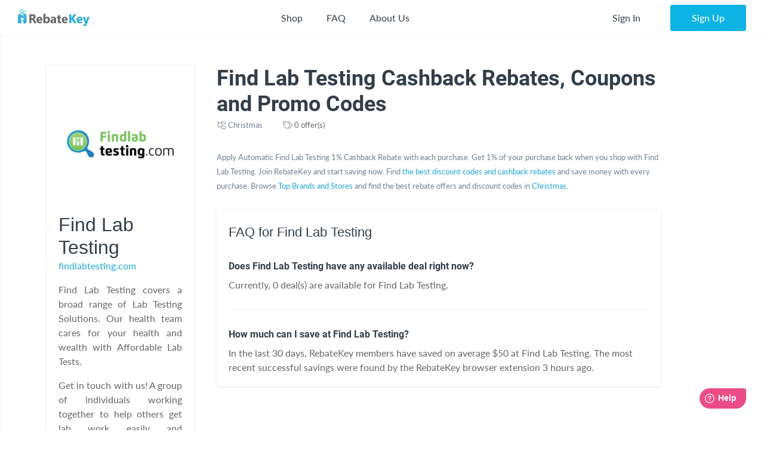

--- FILE ---
content_type: text/html; charset=UTF-8
request_url: https://rebatekey.com/shop/find-lab-testing
body_size: 27028
content:

<!DOCTYPE html>
        <html lang="en"><head><meta charset="utf-8">
        <meta name="viewport" content="width=device-width, initial-scale=1">
        <meta http-equiv="x-ua-compatible" content="ie=edge">
        
        <link rel="manifest" href="/manifest.json" crossorigin="use-credentials"><title>Find Lab Testing Cashback Rebates, Coupons and Promo Codes - RebateKey</title><link rel="shortcut icon" href="/favicon.ico" type="image/x-icon" />
        <link rel="icon" href="/favicon.ico" type="image/x-icon" /><link rel="canonical" href="https://rebatekey.com/shop/find-lab-testing"><meta property="og:type" content="product.item">
<meta property="og:title" content="Find Lab Testing Cashback Rebates, Coupons and Promo Codes">
<meta property="og:url" content="https://rebatekey.com/shop/find-lab-testing">
<meta property="og:description" content="Find Find Lab Testing Promo Code. Get Find Lab Testing Coupon. Up to 1% CashBack Rebate on Find Lab Testing Products. Top Coupon Codes. Best CashBack Rebates, Deals and Promotions. RebateKey">
<meta property="fb:app_id" content="1141055616082500">
<meta property="og:image" content="https://rebatekey-production.s3.us-east-2.amazonaws.com/files/stores/x/h/4/g/0/xh4g0.png">
<meta name="description" content="Find Find Lab Testing Promo Code. Get Find Lab Testing Coupon. Up to 1% CashBack Rebate on Find Lab Testing Products. Top Coupon Codes. Best CashBack Rebates, Deals and Promotions. RebateKey">
<meta name="twitter:card" content="summary_large_image">
<meta name="twitter:title" content="Find Lab Testing Cashback Rebates, Coupons and Promo Codes">
<meta name="twitter:description" content="Find Find Lab Testing Promo Code. Get Find Lab Testing Coupon. Up to 1% CashBack Rebate on Find Lab Testing Products. Top Coupon Codes. Best CashBack Rebates, Deals and Promotions. RebateKey">
<meta name="twitter:image" content="https://rebatekey-production.s3.us-east-2.amazonaws.com/files/stores/x/h/4/g/0/xh4g0.png">
<link href="https://dwz0q05q16wud.cloudfront.net/assets/public/layout.db978e0732ae6761815e.css" rel="stylesheet" /><link href="https://dwz0q05q16wud.cloudfront.net/assets/public/vendor.db978e0732ae6761815e.css" rel="stylesheet" /><link href="https://dwz0q05q16wud.cloudfront.net/assets/public/project.db978e0732ae6761815e.css" rel="stylesheet" /><link rel="preload" as="font" crossorigin="anonymous" 
                    href="https://dwz0q05q16wud.cloudfront.net/assets/public/fonts/fa-light-300.woff2" onload="this.rel = 'stylesheet'"><link rel="preload" as="font" crossorigin="anonymous" 
                    href="https://dwz0q05q16wud.cloudfront.net/assets/public/fonts/fa-brands-400.woff2" onload="this.rel = 'stylesheet'"><link rel="preload" as="font" crossorigin="anonymous" 
                    href="https://dwz0q05q16wud.cloudfront.net/assets/public/fonts/fa-solid-900.woff2" onload="this.rel = 'stylesheet'"><link rel="preload" as="font" crossorigin="anonymous" 
                    href="https://dwz0q05q16wud.cloudfront.net/assets/public/fonts/roboto-v19-latin-700.woff2" onload="this.rel = 'stylesheet'"><link rel="preload" as="font" crossorigin="anonymous" 
                    href="https://dwz0q05q16wud.cloudfront.net/assets/public/fonts/Robotomedium.woff2" onload="this.rel = 'stylesheet'"><script>gtmData = [];</script><script>(function(w,d,s,l,i){w[l]=w[l]||[];w[l].push({'gtm.start':
            new Date().getTime(),event:'gtm.js'});var f=d.getElementsByTagName(s)[0],
            j=d.createElement(s),dl=l!='dataLayer'?'&l='+l:'';j.async=true;j.src=
            '//www.googletagmanager.com/gtm.js?id='+i+dl;f.parentNode.insertBefore(j,f);
            })(window,document,'script','dataLayer','GTM-WVWNWXG');</script></head><body class="app header-fixed sidebar-off-canvas user-not-signed-in"><header class="navbar navbar-expand-lg navbar-light app-header"><div class="container-fluid"><div class="navbar-logo"><div class="container-sidebar-toggler">
                    <button class="navbar-toggler sidebar-toggler d-md-none mr-auto" type="button" data-toggle="sidebar-show">
                        <i class="fal fa-bars text-dark"></i>
                    </button>
                    <button class="navbar-toggler sidebar-toggler d-sm-down-none" type="button" data-toggle="sidebar-lg-show">
                        <i class="fal fa-bars text-dark"></i>
                    </button>
                </div><a class="navbar-brand" href="/">
                    <img src="https://dwz0q05q16wud.cloudfront.net/assets/img/logo.svg" alt="RebateKey" 
                        class="img-fluid logo">
                    <img src="https://dwz0q05q16wud.cloudfront.net/assets/img/web_push.png" alt="RebateKey" 
                        class="img-fluid logo-icon">
                </a>
            </div><ul class="nav navbar-nav navbar-main-menu flex-grow-2 menu menu-bar position-static"><li class="nav-item d-md-down-none position-static" id="mega-menu--link">
            <a class="nav-link menu-link menu-bar-link" aria-haspopup="true" href="javascript:void(0);">
                Shop
            </a>
            <div class="mega-menu">
                <div class="container">
                    <ul class="nav nav-pills" id="menu-tabs" role="tablist">
                        <li class="nav-item">
                            <a class="nav-link active" id="categories-tab" data-toggle="tab" href="#categories" 
                                role="tab" aria-controls="categories" aria-selected="true">Categories</a>
                        </li>
                        <li class="nav-item">
                            <a class="nav-link " id="top-stores-tab" data-toggle="tab" href="#top-stores" 
                                role="tab" aria-controls="marketplaces" aria-selected="false">Top Stores</a>
                        </li>
                        <li class="nav-item">
                            <a class="nav-link " id="all-stores-tab" data-toggle="tab" href="#all-stores" 
                                role="tab" aria-controls="stores" aria-selected="false">Stores</a>
                        </li>
                    </ul>
                    <div class="tab-content border-0" id="menu-tab-content">
                        <div class="tab-pane fade show pb-0 active" id="categories" role="tabpanel" 
                            aria-labelledby="categories-tab">
                            <div class="row"><div class="col-lg-3 text-left"><a class="nav-link" href="https://rebatekey.com/rebates/arts-crafts-sewing">
                Arts, Crafts & Sewing</a><a class="nav-link" href="https://rebatekey.com/rebates/automotive">
                Automotive</a><a class="nav-link" href="https://rebatekey.com/rebates/baby-products">
                Baby Products</a><a class="nav-link" href="https://rebatekey.com/rebates/beauty">
                Beauty</a><a class="nav-link" href="https://rebatekey.com/rebates/books">
                Books</a><a class="nav-link" href="https://rebatekey.com/rebates/cell-phones-accessories">
                Cell Phones & Accessories</a></div><div class="col-lg-3 text-left"><a class="nav-link" href="https://rebatekey.com/rebates/clothing-shoes-jewelry">
                Clothing, Shoes & Jewelry</a><a class="nav-link" href="https://rebatekey.com/rebates/electronics">
                Electronics</a><a class="nav-link" href="https://rebatekey.com/rebates/everything-else">
                Everything Else</a><a class="nav-link" href="https://rebatekey.com/rebates/grocery-gourmet-food">
                Grocery & Gourmet Food</a><a class="nav-link" href="https://rebatekey.com/rebates/handmade">
                Handmade</a><a class="nav-link" href="https://rebatekey.com/rebates/health-personal-care">
                Health & Personal Care</a></div><div class="col-lg-3 text-left"><a class="nav-link" href="https://rebatekey.com/rebates/home-kitchen">
                Home & Kitchen</a><a class="nav-link" href="https://rebatekey.com/rebates/industrial-scientific">
                Industrial & Scientific</a><a class="nav-link" href="https://rebatekey.com/rebates/musical-instruments">
                Musical Instruments</a><a class="nav-link" href="https://rebatekey.com/rebates/office-products">
                Office Products</a><a class="nav-link" href="https://rebatekey.com/rebates/patio-lawn-garden">
                Patio, Lawn & Garden</a><a class="nav-link" href="https://rebatekey.com/rebates/pet-supplies">
                Pet Supplies</a></div><div class="col-lg-3 text-left"><a class="nav-link" href="https://rebatekey.com/rebates/sporting-goods">
                Sporting Goods</a><a class="nav-link" href="https://rebatekey.com/rebates/supplements">
                Supplements</a><a class="nav-link" href="https://rebatekey.com/rebates/tools-home-improvement">
                Tools & Home Improvement</a><a class="nav-link" href="https://rebatekey.com/rebates/toys-games">
                Toys & Games</a></div></div>
                        </div>
                        <div class="tab-pane fade pb-0" id="top-stores" role="tabpanel" aria-labelledby="top-stores-tab">
                            <div class="row mt-3">
                                <div class="col-lg-4 col-xl">
                                    <a href="https://rebatekey.com/amazon" class="nav-link text-center">
                                        <i class="sprite-icon-amazon m-auto"></i>
                                    </a>
                                </div>
                                <div class="col-lg-4 col-xl">
                                    <a href="https://rebatekey.com/ebay" class="nav-link text-center">
                                        <i class="sprite-icon-ebay m-auto"></i>
                                    </a>
                                </div>
                                <div class="col-lg-4 col-xl">
                                    <a href="https://rebatekey.com/shopify" class="nav-link text-center">
                                        <i class="sprite-icon-shopify m-auto"></i>
                                    </a>
                                </div>
                                <div class="col-lg-3 offset-lg-2 col-xl offset-xl-0">
                                    <a href="https://rebatekey.com/walmart" class="nav-link text-center">
                                        <i class="sprite-icon-walmart m-auto"></i>
                                    </a>
                                </div>
                                <div class="col-lg-3 offset-lg-2 col-xl offset-xl-0">
                                    <a href="https://rebatekey.com/etsy" class="nav-link text-center">
                                        <i class="sprite-icon-etsy m-auto"></i>
                                    </a>
                                </div>
                            </div>                          
                        </div>
                        <div class="tab-pane fade pb-0" id="all-stores" role="tabpanel" aria-labelledby="all-stores-tab">
                            <div class="row">
                                <div class="col-lg-3 text-left"><a class="nav-link" href="https://rebatekey.com/shop/6ave">
                6Ave</a><a class="nav-link" href="https://rebatekey.com/shop/academy-sports">
                Academy Sports</a><a class="nav-link" href="https://rebatekey.com/shop/aliexpress">
                AliExpress</a><a class="nav-link" href="https://rebatekey.com/shop/art-naturals">
                Art Naturals</a><a class="nav-link" href="https://rebatekey.com/shop/att-mobility">
                AT&T Mobility</a><a class="nav-link" href="https://rebatekey.com/shop/autoanything">
                AutoAnything</a><a class="nav-link" href="https://rebatekey.com/shop/bebe">
                Bebe</a><a class="nav-link" href="https://rebatekey.com/shop/brookstone">
                Brookstone</a><a class="nav-link" href="https://rebatekey.com/shop/camelbak">
                CamelBak</a><a class="nav-link" href="https://rebatekey.com/shop/canon">
                Canon</a></div><div class="col-lg-3 text-left"><a class="nav-link" href="https://rebatekey.com/shop/clarks">
                Clarks</a><a class="nav-link" href="https://rebatekey.com/shop/crayola">
                Crayola</a><a class="nav-link" href="https://rebatekey.com/shop/dell-refurbished-computers">
                Dell Financial Services</a><a class="nav-link" href="https://rebatekey.com/shop/everlast">
                Everlast</a><a class="nav-link" href="https://rebatekey.com/shop/evitamins">
                eVitamins</a><a class="nav-link" href="https://rebatekey.com/shop/evite">
                Evite</a><a class="nav-link" href="https://rebatekey.com/shop/forever-21">
                Forever 21</a><a class="nav-link" href="https://rebatekey.com/shop/fossil">
                Fossil</a><a class="nav-link" href="https://rebatekey.com/shop/g-star-raw-usa">
                G-Star RAW</a><a class="nav-link" href="https://rebatekey.com/shop/gillette-company">
                Gillette</a></div><div class="col-lg-3 text-left"><a class="nav-link" href="https://rebatekey.com/shop/godaddy">
                GoDaddy</a><a class="nav-link" href="https://rebatekey.com/shop/gopro">
                GoPro</a><a class="nav-link" href="https://rebatekey.com/shop/haggar">
                Haggar</a><a class="nav-link" href="https://rebatekey.com/shop/hardtail-forever">
                Hardtail Forever</a><a class="nav-link" href="https://rebatekey.com/shop/hobby-lobby">
                Hobby Lobby</a><a class="nav-link" href="https://rebatekey.com/shop/harman">
                JBL</a><a class="nav-link" href="https://rebatekey.com/shop/katy-perry-collections-1">
                Katy Perry Collections</a><a class="nav-link" href="https://rebatekey.com/shop/katy-perry-collections">
                Katy Perry Collections</a><a class="nav-link" href="https://rebatekey.com/shop/kenneth-cole">
                Kenneth Cole</a><a class="nav-link" href="https://rebatekey.com/shop/kipling">
                Kipling</a></div><div class="col-lg-3 text-left"><a class="nav-link" href="https://rebatekey.com/shop/shop-kitchen-aid">
                Kitchen Aid</a><a class="nav-link" href="https://rebatekey.com/shop/komuso">
                Komuso</a><a class="nav-link" href="https://rebatekey.com/shop/lindt-chocolatier">
                Lindt Chocolatier</a><a class="nav-link" href="https://rebatekey.com/shop/lucky-brand">
                Lucky Brand</a><a class="nav-link" href="https://rebatekey.com/shop/my-mms">
                M&M's</a><a class="nav-link" href="https://rebatekey.com/shop/moosejaw">
                Moosejaw</a><a class="nav-link" href="https://rebatekey.com/shop/nordstrom-rack">
                Nordstrom Rack</a><a class="nav-link" href="https://rebatekey.com/shop/office-depot-and-officemax">
                Office Depot and OfficeMax</a><a class="nav-link" href="https://rebatekey.com/shop/party-city">
                Party City</a><a class="nav-link" href="https://rebatekey.com/shop/perry-ellis">
                Perry Ellis</a></div><div class="col-lg-3 text-left"></div>
                            </div>                     
                        </div>
                    </div>
                </div>
                <div class="pt-2 mt-2" style="border-top: 1px dashed #e4e7ea;">
                    <div class="container">
                        <div class="row text-left">
                            <div class="col-6 col-lg-3">
                                <a class="btn text-primary btn-link" href="https://rebatekey.com/rebates">
                                    <i class="fal fa-fw fa-chevron-right"></i> See All Rebates
                                </a>
                            </div>
                            <div class="col-6 col-lg-3">
                                <a class="btn text-primary btn-link" href="https://rebatekey.com/coupons">
                                    <i class="fal fa-fw fa-chevron-right"></i> See All Coupons
                                </a>
                            </div>
                            <div class="col-6 col-lg-3">
                                <a class="btn text-primary btn-link" href="https://rebatekey.com/deals">
                                    <i class="fal fa-fw fa-chevron-right"></i> See All Deals
                                </a>
                            </div>
                            <div class="col-6 col-lg-3">
                                <a class="btn text-primary btn-link" href="https://rebatekey.com/stores">
                                    <i class="fal fa-fw fa-chevron-right"></i> See All Stores
                                </a>
                            </div>
                        </div>
                    </div>
                </div>
            </div>
        </li><li class="nav-item d-md-down-none">
                    <a class="nav-link" href="https://rebatekey.com/help/faq">
                        FAQ
                    </a>
                </li>
                <li class="nav-item d-md-down-none">
                    <a class="nav-link" href="https://rebatekey.com/about" rel="nofollow">
                        About Us
                    </a>
                </li>
            </ul><ul class="nav navbar-nav nav-user right-navbar text-center"><li class="nav-item">
                    <a href="https://rebatekey.com/sign-in" rel="nofollow"  title="Sign In" class="nav-link"> 
                    <span class="d-none d-sm-inline-block">Sign In</span>
                    <span class="d-inline-block d-sm-none pr-3 pr-sm-0"><i class="fal fa-sign-in"></i></span>
                </a>
            </li> <li class="nav-item pl-sm-3">
                <a data-e2e="sign-up-btn" href="https://rebatekey.com/user/html/sign-up" title="Sign Up" 
                    rel="nofollow" class="btn btn-primary-light px-3-5 d-none d-sm-inline-block" data-toggle="modal" 
                    data-target="#generic-modal" data-modal-size="modal-lg">
                    <span class="d-none d-sm-inline-block">Sign Up</span>
                </a>
                <a href="https://rebatekey.com/user/html/sign-up" title="Sign Up" rel="nofollow" 
                    class="d-sm-none" data-toggle="modal" data-target="#generic-modal" data-modal-size="modal-lg">
                    <i class="fal fa-user-plus"></i>
                </a>
            </li></ul></div></header>
        <div class="app-body"><div class="sidebar">
            <nav class="sidebar-nav">
                <ul class="nav"><li class="nav-item">
                    <a class="nav-link" href="/">
                        <i class="fal fa-fw fa-home"></i> Home
                    </a>
                </li>
                <li class="nav-item nav-dropdown open">
                    <a class="nav-link nav-dropdown-toggle" href="#">
                        <i class="fal fa-fw fa-shopping-basket"></i> Shop
                    </a>
                    <ul class="nav-dropdown-items">
                <li class="nav-item nav-dropdown open"><a href="#" class="nav-link nav-dropdown-toggle">Categories</a>
                    <ul class="nav-dropdown-items"><li class="nav-item">
                    <a class="nav-link" href="https://rebatekey.com/rebates/arts-crafts-sewing">
                        Arts, Crafts & Sewing 
                        <span class="nav-nb-listings">(17)</span>
                    </a>
                </li><li class="nav-item">
                    <a class="nav-link" href="https://rebatekey.com/rebates/automotive">
                        Automotive 
                        <span class="nav-nb-listings">(2)</span>
                    </a>
                </li><li class="nav-item">
                    <a class="nav-link" href="https://rebatekey.com/rebates/baby-products">
                        Baby Products 
                        <span class="nav-nb-listings">(1)</span>
                    </a>
                </li><li class="nav-item">
                    <a class="nav-link" href="https://rebatekey.com/rebates/beauty">
                        Beauty 
                        <span class="nav-nb-listings">(9)</span>
                    </a>
                </li><li class="nav-item">
                    <a class="nav-link" href="https://rebatekey.com/rebates/books">
                        Books 
                        <span class="nav-nb-listings">(2)</span>
                    </a>
                </li><li class="nav-item">
                    <a class="nav-link" href="https://rebatekey.com/rebates/cell-phones-accessories">
                        Cell Phones & Accessories 
                        <span class="nav-nb-listings">(38)</span>
                    </a>
                </li><li class="nav-item">
                    <a class="nav-link" href="https://rebatekey.com/rebates/clothing-shoes-jewelry">
                        Clothing, Shoes & Jewelry 
                        <span class="nav-nb-listings">(31)</span>
                    </a>
                </li><li class="nav-item">
                    <a class="nav-link" href="https://rebatekey.com/rebates/electronics">
                        Electronics 
                        <span class="nav-nb-listings">(5)</span>
                    </a>
                </li><li class="nav-item">
                    <a class="nav-link" href="https://rebatekey.com/rebates/everything-else">
                        Everything Else 
                        <span class="nav-nb-listings">(102)</span>
                    </a>
                </li><li class="nav-item">
                    <a class="nav-link" href="https://rebatekey.com/rebates/grocery-gourmet-food">
                        Grocery & Gourmet Food 
                        <span class="nav-nb-listings">(3)</span>
                    </a>
                </li><li class="nav-item">
                    <a class="nav-link" href="https://rebatekey.com/rebates/handmade">
                        Handmade 
                        <span class="nav-nb-listings">(2)</span>
                    </a>
                </li><li class="nav-item">
                    <a class="nav-link" href="https://rebatekey.com/rebates/health-personal-care">
                        Health & Personal Care 
                        <span class="nav-nb-listings">(37)</span>
                    </a>
                </li><li class="nav-item">
                    <a class="nav-link" href="https://rebatekey.com/rebates/home-kitchen">
                        Home & Kitchen 
                        <span class="nav-nb-listings">(40)</span>
                    </a>
                </li><li class="nav-item">
                    <a class="nav-link" href="https://rebatekey.com/rebates/industrial-scientific">
                        Industrial & Scientific 
                        <span class="nav-nb-listings">(3)</span>
                    </a>
                </li><li class="nav-item">
                    <a class="nav-link" href="https://rebatekey.com/rebates/musical-instruments">
                        Musical Instruments 
                        <span class="nav-nb-listings">(0)</span>
                    </a>
                </li><li class="nav-item">
                    <a class="nav-link" href="https://rebatekey.com/rebates/office-products">
                        Office Products 
                        <span class="nav-nb-listings">(1)</span>
                    </a>
                </li><li class="nav-item">
                    <a class="nav-link" href="https://rebatekey.com/rebates/patio-lawn-garden">
                        Patio, Lawn & Garden 
                        <span class="nav-nb-listings">(70)</span>
                    </a>
                </li><li class="nav-item">
                    <a class="nav-link" href="https://rebatekey.com/rebates/pet-supplies">
                        Pet Supplies 
                        <span class="nav-nb-listings">(1)</span>
                    </a>
                </li><li class="nav-item">
                    <a class="nav-link" href="https://rebatekey.com/rebates/sporting-goods">
                        Sporting Goods 
                        <span class="nav-nb-listings">(8)</span>
                    </a>
                </li><li class="nav-item">
                    <a class="nav-link" href="https://rebatekey.com/rebates/supplements">
                        Supplements 
                        <span class="nav-nb-listings">(1)</span>
                    </a>
                </li><li class="nav-item">
                    <a class="nav-link" href="https://rebatekey.com/rebates/tools-home-improvement">
                        Tools & Home Improvement 
                        <span class="nav-nb-listings">(6)</span>
                    </a>
                </li><li class="nav-item">
                    <a class="nav-link" href="https://rebatekey.com/rebates/toys-games">
                        Toys & Games 
                        <span class="nav-nb-listings">(6)</span>
                    </a>
                </li></ul>
                </li>
                <li class="nav-item nav-dropdown"><a href="#" class="nav-link nav-dropdown-toggle">Top Stores</a>
                    <ul class="nav-dropdown-items"><li class="nav-item">
                    <a class="nav-link" href="https://rebatekey.com/amazon">Amazon</a>
                </li><li class="nav-item">
                    <a class="nav-link" href="https://rebatekey.com/ebay">eBay</a>
                </li><li class="nav-item">
                    <a class="nav-link" href="https://rebatekey.com/shopify">Shopify</a>
                </li><li class="nav-item">
                    <a class="nav-link" href="https://rebatekey.com/walmart">Walmart</a>
                </li><li class="nav-item">
                    <a class="nav-link" href="https://rebatekey.com/etsy">Etsy</a>
                </li></ul>
                </li><li class="nav-item nav-dropdown">
                    <a href="#" class="nav-link nav-dropdown-toggle">Stores</a>
                    <ul class="nav-dropdown-items"><li class="nav-item">
                    <a class="nav-link" href="https://rebatekey.com/shop/6ave">6Ave</a>
                </li><li class="nav-item">
                    <a class="nav-link" href="https://rebatekey.com/shop/academy-sports">Academy Sports</a>
                </li><li class="nav-item">
                    <a class="nav-link" href="https://rebatekey.com/shop/aliexpress">AliExpress</a>
                </li><li class="nav-item">
                    <a class="nav-link" href="https://rebatekey.com/shop/art-naturals">Art Naturals</a>
                </li><li class="nav-item">
                    <a class="nav-link" href="https://rebatekey.com/shop/att-mobility">AT&T Mobility</a>
                </li><li class="nav-item">
                    <a class="nav-link" href="https://rebatekey.com/shop/autoanything">AutoAnything</a>
                </li><li class="nav-item">
                    <a class="nav-link" href="https://rebatekey.com/shop/bebe">Bebe</a>
                </li><li class="nav-item">
                    <a class="nav-link" href="https://rebatekey.com/shop/brookstone">Brookstone</a>
                </li><li class="nav-item">
                    <a class="nav-link" href="https://rebatekey.com/shop/camelbak">CamelBak</a>
                </li><li class="nav-item">
                    <a class="nav-link" href="https://rebatekey.com/shop/canon">Canon</a>
                </li><li class="nav-item">
                    <a class="nav-link" href="https://rebatekey.com/shop/clarks">Clarks</a>
                </li><li class="nav-item">
                    <a class="nav-link" href="https://rebatekey.com/shop/crayola">Crayola</a>
                </li><li class="nav-item">
                    <a class="nav-link" href="https://rebatekey.com/shop/dell-refurbished-computers">Dell Financial Services</a>
                </li><li class="nav-item">
                    <a class="nav-link" href="https://rebatekey.com/shop/everlast">Everlast</a>
                </li><li class="nav-item">
                    <a class="nav-link" href="https://rebatekey.com/shop/evitamins">eVitamins</a>
                </li><li class="nav-item">
                    <a class="nav-link" href="https://rebatekey.com/shop/evite">Evite</a>
                </li><li class="nav-item">
                    <a class="nav-link" href="https://rebatekey.com/shop/forever-21">Forever 21</a>
                </li><li class="nav-item">
                    <a class="nav-link" href="https://rebatekey.com/shop/fossil">Fossil</a>
                </li><li class="nav-item">
                    <a class="nav-link" href="https://rebatekey.com/shop/g-star-raw-usa">G-Star RAW</a>
                </li><li class="nav-item">
                    <a class="nav-link" href="https://rebatekey.com/shop/gillette-company">Gillette</a>
                </li><li class="nav-item">
                    <a class="nav-link" href="https://rebatekey.com/shop/godaddy">GoDaddy</a>
                </li><li class="nav-item">
                    <a class="nav-link" href="https://rebatekey.com/shop/gopro">GoPro</a>
                </li><li class="nav-item">
                    <a class="nav-link" href="https://rebatekey.com/shop/haggar">Haggar</a>
                </li><li class="nav-item">
                    <a class="nav-link" href="https://rebatekey.com/shop/hardtail-forever">Hardtail Forever</a>
                </li><li class="nav-item">
                    <a class="nav-link" href="https://rebatekey.com/shop/hobby-lobby">Hobby Lobby</a>
                </li><li class="nav-item">
                    <a class="nav-link" href="https://rebatekey.com/shop/harman">JBL</a>
                </li><li class="nav-item">
                    <a class="nav-link" href="https://rebatekey.com/shop/katy-perry-collections-1">Katy Perry Collections</a>
                </li><li class="nav-item">
                    <a class="nav-link" href="https://rebatekey.com/shop/katy-perry-collections">Katy Perry Collections</a>
                </li><li class="nav-item">
                    <a class="nav-link" href="https://rebatekey.com/shop/kenneth-cole">Kenneth Cole</a>
                </li><li class="nav-item">
                    <a class="nav-link" href="https://rebatekey.com/shop/kipling">Kipling</a>
                </li><li class="nav-item">
                    <a class="nav-link" href="https://rebatekey.com/shop/shop-kitchen-aid">Kitchen Aid</a>
                </li><li class="nav-item">
                    <a class="nav-link" href="https://rebatekey.com/shop/komuso">Komuso</a>
                </li><li class="nav-item">
                    <a class="nav-link" href="https://rebatekey.com/shop/lindt-chocolatier">Lindt Chocolatier</a>
                </li><li class="nav-item">
                    <a class="nav-link" href="https://rebatekey.com/shop/lucky-brand">Lucky Brand</a>
                </li><li class="nav-item">
                    <a class="nav-link" href="https://rebatekey.com/shop/my-mms">M&M's</a>
                </li><li class="nav-item">
                    <a class="nav-link" href="https://rebatekey.com/shop/moosejaw">Moosejaw</a>
                </li><li class="nav-item">
                    <a class="nav-link" href="https://rebatekey.com/shop/nordstrom-rack">Nordstrom Rack</a>
                </li><li class="nav-item">
                    <a class="nav-link" href="https://rebatekey.com/shop/office-depot-and-officemax">Office Depot and OfficeMax</a>
                </li><li class="nav-item">
                    <a class="nav-link" href="https://rebatekey.com/shop/party-city">Party City</a>
                </li><li class="nav-item">
                    <a class="nav-link" href="https://rebatekey.com/shop/perry-ellis">Perry Ellis</a>
                </li></ul>
                </li></ul>
                </li>
                <li class="nav-item">
                    <a class="nav-link" href="https://rebatekey.com/help/faq">
                        <i class="fal fa-fw fa-question"></i> FAQ
                    </a>
                </li>
                <li class="nav-item">
                    <a class="nav-link" href="https://rebatekey.com/about" rel="nofollow">
                        <i class="fal fa-fw fa-info-circle"></i> About Us
                    </a>
                </li>
                <li class="nav-item">
                    <a class="nav-link" href="https://rebatekey.com/help/testimonials">
                        <i class="fal fa-fw fa-comments"></i> Testimonials
                    </a>
                </li></ul>
            </nav>
            <button class="sidebar-toggler" type="button" data-toggle="sidebar-lg-show"></button>
        </div><main class="main">
    <section>

        <div id="shop-63914" class="container py-1 py-xl-5 shop">

            <div class="row">

                                                
                <div class="col-lg-3 pr-lg-3">

                    <div class="shop-details p-2">

                        <div class="mb-2">
                            <img src="https://rebatekey-production.s3.us-east-2.amazonaws.com/files/stores/x/h/4/g/0/xh4g0.png"
                                 srcset="https://rebatekey-production.s3.us-east-2.amazonaws.com/files/stores/x/h/4/g/0/550x550_xh4g0.png 550w, https://rebatekey-production.s3.us-east-2.amazonaws.com/files/stores/x/h/4/g/0/320x320_xh4g0.png 320w, https://rebatekey-production.s3.us-east-2.amazonaws.com/files/stores/x/h/4/g/0/220x220_xh4g0.png 220w"
                                 sizes="(max-width: 290px) 220px, (max-width: 400px) 320px, (max-width: 760px) 550px, 320px"
                                 alt="Find Lab Testing" class="img-fluid">
                        </div>

                        <h2 class="mb-0 lato-lighter">Find Lab Testing</h2>

                        <p>
                            <a href="https://www.findlabtesting.com/" target="_blank" class="text-truncate">
                                findlabtesting.com                            </a>
                        </p>

                        <div class="shop-description">
                            <p style="text-align: justify;">                                Find Lab Testing covers a broad range of Lab Testing Solutions. Our health team cares for your health and wealth with Affordable Lab Tests. </p><p style="text-align: justify;">Get in touch with us! A group of individuals working together to help others get lab work easily and affordably, removing as many hurdles as possible. Working with Quest Diagnostics to provide discreet reliable lab testing in 2300 locations, and a team of physicians providing lab order online, allowing those who use the service to not lose time visiting the Doctor to request lab work.                                                                                        </p>                        </div>

                    </div>

                                            <div class="shop-social mt-2 p-2">

                            <h6 class="lato-lighter mb-2">Social Networks</h6>

                            <ul class="list-unstyled mb-0 lato-lighter">
                                                                    <li class="mt-0-5">
                                        <i class="fab fa-fw fa-facebook"></i>
                                        <a href="https://www.facebook.com/findlabtesting/" target="_blank">
                                            Find Lab Testing Facebook                                        </a>
                                    </li>
                                                                                                    <li class="mt-0-5">
                                        <i class="fab fa-fw fa-twitter"></i>
                                        <a href="https://twitter.com/FindLabTesting" target="_blank">
                                            Find Lab Testing Twitter                                        </a>
                                    </li>
                                                                                                                                                            </ul>

                        </div>
                    
                                            <div class="shop-others mt-2 p-2">

                            <h6 class="lato-lighter display-6 mb-2">Explore Similar Cashback Shops</h6>

                            <ul class="list-unstyled mb-0 lato-lighter">
                                                                    <li class="mt-0-5">
                                        <i class="fal fa-fw fa-store"></i>
                                        <a href="https://rebatekey.com/amazon">
                                            Amazon Cashback                                        </a>
                                    </li>
                                                                    <li class="mt-0-5">
                                        <i class="fal fa-fw fa-store"></i>
                                        <a href="https://rebatekey.com/ebay">
                                            Ebay Cashback                                        </a>
                                    </li>
                                                                    <li class="mt-0-5">
                                        <i class="fal fa-fw fa-store"></i>
                                        <a href="https://rebatekey.com/shopify">
                                            Shopify Cashback                                        </a>
                                    </li>
                                                                    <li class="mt-0-5">
                                        <i class="fal fa-fw fa-store"></i>
                                        <a href="https://rebatekey.com/walmart">
                                            Walmart Cashback                                        </a>
                                    </li>
                                                                    <li class="mt-0-5">
                                        <i class="fal fa-fw fa-store"></i>
                                        <a href="https://rebatekey.com/other">
                                            Other Cashback                                        </a>
                                    </li>
                                                                    <li class="mt-0-5">
                                        <i class="fal fa-fw fa-store"></i>
                                        <a href="https://rebatekey.com/etsy">
                                            Etsy Cashback                                        </a>
                                    </li>
                                                                                                                                        <li class="mt-0-5">
                                        <i class="fal fa-fw fa-store"></i>
                                        <a href="https://rebatekey.com/shop/herschel-supply-company">
                                            Herschel Supply Company Cashback                                        </a>
                                    </li>
                                                                                                        <li class="mt-0-5">
                                        <i class="fal fa-fw fa-store"></i>
                                        <a href="https://rebatekey.com/shop/spyassociates-com">
                                            Spy Associates Cashback                                        </a>
                                    </li>
                                                                                                        <li class="mt-0-5">
                                        <i class="fal fa-fw fa-store"></i>
                                        <a href="https://rebatekey.com/shop/unlimited-cellular">
                                            Unlimited Cellular Cashback                                        </a>
                                    </li>
                                                                                                        <li class="mt-0-5">
                                        <i class="fal fa-fw fa-store"></i>
                                        <a href="https://rebatekey.com/shop/try-the-world">
                                            Try The World Cashback                                        </a>
                                    </li>
                                                                                                        <li class="mt-0-5">
                                        <i class="fal fa-fw fa-store"></i>
                                        <a href="https://rebatekey.com/shop/686">
                                            686 Cashback                                        </a>
                                    </li>
                                                                                                        <li class="mt-0-5">
                                        <i class="fal fa-fw fa-store"></i>
                                        <a href="https://rebatekey.com/shop/ifchic">
                                            Ifchic Cashback                                        </a>
                                    </li>
                                                                                                        <li class="mt-0-5">
                                        <i class="fal fa-fw fa-store"></i>
                                        <a href="https://rebatekey.com/shop/treblab">
                                            Treblab Cashback                                        </a>
                                    </li>
                                                                                                        <li class="mt-0-5">
                                        <i class="fal fa-fw fa-store"></i>
                                        <a href="https://rebatekey.com/shop/myron">
                                            Myron Cashback                                        </a>
                                    </li>
                                                                                                        <li class="mt-0-5">
                                        <i class="fal fa-fw fa-store"></i>
                                        <a href="https://rebatekey.com/shop/anatomie">
                                            Anatomie Cashback                                        </a>
                                    </li>
                                                                                                            </ul>
                                        <ul id="more-shops" class="collapse in list-unstyled mb-0 lato-lighter">
                                                                        <li class="mt-0-5">
                                        <i class="fal fa-fw fa-store"></i>
                                        <a href="https://rebatekey.com/shop/tayst-coffee">
                                            Tayst Coffee Cashback                                        </a>
                                    </li>
                                                                                                        <li class="mt-0-5">
                                        <i class="fal fa-fw fa-store"></i>
                                        <a href="https://rebatekey.com/shop/frontpoint-security">
                                            Frontpoint Security Cashback                                        </a>
                                    </li>
                                                                                                        <li class="mt-0-5">
                                        <i class="fal fa-fw fa-store"></i>
                                        <a href="https://rebatekey.com/shop/bottle-breacher">
                                            Bottle Breacher Cashback                                        </a>
                                    </li>
                                                                                                        <li class="mt-0-5">
                                        <i class="fal fa-fw fa-store"></i>
                                        <a href="https://rebatekey.com/shop/rite-aid">
                                            Rite Aid Cashback                                        </a>
                                    </li>
                                                                                                        <li class="mt-0-5">
                                        <i class="fal fa-fw fa-store"></i>
                                        <a href="https://rebatekey.com/shop/pet-valu-us">
                                            Pet Valu Us Cashback                                        </a>
                                    </li>
                                                                                                        <li class="mt-0-5">
                                        <i class="fal fa-fw fa-store"></i>
                                        <a href="https://rebatekey.com/shop/bannerbuzz">
                                            Bannerbuzz Cashback                                        </a>
                                    </li>
                                                                                                        <li class="mt-0-5">
                                        <i class="fal fa-fw fa-store"></i>
                                        <a href="https://rebatekey.com/shop/potato-parcel">
                                            Potato Parcel Cashback                                        </a>
                                    </li>
                                                                                                        <li class="mt-0-5">
                                        <i class="fal fa-fw fa-store"></i>
                                        <a href="https://rebatekey.com/shop/123office">
                                            123office Cashback                                        </a>
                                    </li>
                                                                                                        <li class="mt-0-5">
                                        <i class="fal fa-fw fa-store"></i>
                                        <a href="https://rebatekey.com/shop/vayama">
                                            Vayama Cashback                                        </a>
                                    </li>
                                                                                                        <li class="mt-0-5">
                                        <i class="fal fa-fw fa-store"></i>
                                        <a href="https://rebatekey.com/shop/cheapoair">
                                            Cheap Oair Cashback                                        </a>
                                    </li>
                                                                                                        <li class="mt-0-5">
                                        <i class="fal fa-fw fa-store"></i>
                                        <a href="https://rebatekey.com/shop/onetravel">
                                            Onetravel Cashback                                        </a>
                                    </li>
                                                                                                        <li class="mt-0-5">
                                        <i class="fal fa-fw fa-store"></i>
                                        <a href="https://rebatekey.com/shop/cheap-air">
                                            Cheap Air Cashback                                        </a>
                                    </li>
                                                                                                        <li class="mt-0-5">
                                        <i class="fal fa-fw fa-store"></i>
                                        <a href="https://rebatekey.com/shop/student-universe">
                                            Student Universe Cashback                                        </a>
                                    </li>
                                                                                                        <li class="mt-0-5">
                                        <i class="fal fa-fw fa-store"></i>
                                        <a href="https://rebatekey.com/shop/smarter-travel-media">
                                            Booking Buddy Cashback                                        </a>
                                    </li>
                                                                                                        <li class="mt-0-5">
                                        <i class="fal fa-fw fa-store"></i>
                                        <a href="https://rebatekey.com/shop/airwander">
                                            Airwander Cashback                                        </a>
                                    </li>
                                                                                                        <li class="mt-0-5">
                                        <i class="fal fa-fw fa-store"></i>
                                        <a href="https://rebatekey.com/shop/cheap-flights-freak">
                                            Cheap Flights Freak Cashback                                        </a>
                                    </li>
                                                                                                        <li class="mt-0-5">
                                        <i class="fal fa-fw fa-store"></i>
                                        <a href="https://rebatekey.com/shop/my-flight-pal">
                                            My Flight Pal Cashback                                        </a>
                                    </li>
                                                                                                        <li class="mt-0-5">
                                        <i class="fal fa-fw fa-store"></i>
                                        <a href="https://rebatekey.com/shop/voip-supply">
                                            Voip Supply Cashback                                        </a>
                                    </li>
                                                                                                        <li class="mt-0-5">
                                        <i class="fal fa-fw fa-store"></i>
                                        <a href="https://rebatekey.com/shop/hidef-lifestyle">
                                            Hidef Lifestyle Cashback                                        </a>
                                    </li>
                                                                                                        <li class="mt-0-5">
                                        <i class="fal fa-fw fa-store"></i>
                                        <a href="https://rebatekey.com/shop/bodyguardz">
                                            Bodyguardz Cashback                                        </a>
                                    </li>
                                                                                                        <li class="mt-0-5">
                                        <i class="fal fa-fw fa-store"></i>
                                        <a href="https://rebatekey.com/shop/tile">
                                            Tile Cashback                                        </a>
                                    </li>
                                                                                                        <li class="mt-0-5">
                                        <i class="fal fa-fw fa-store"></i>
                                        <a href="https://rebatekey.com/shop/alphabet-deal">
                                            Alphabet Deal Cashback                                        </a>
                                    </li>
                                                                                                        <li class="mt-0-5">
                                        <i class="fal fa-fw fa-store"></i>
                                        <a href="https://rebatekey.com/shop/brydge">
                                            Brydge Cashback                                        </a>
                                    </li>
                                                                                                        <li class="mt-0-5">
                                        <i class="fal fa-fw fa-store"></i>
                                        <a href="https://rebatekey.com/shop/cmple">
                                            Cmple Cashback                                        </a>
                                    </li>
                                                                                                        <li class="mt-0-5">
                                        <i class="fal fa-fw fa-store"></i>
                                        <a href="https://rebatekey.com/shop/vip-outlet">
                                            Vip Outlet Cashback                                        </a>
                                    </li>
                                                                                                        <li class="mt-0-5">
                                        <i class="fal fa-fw fa-store"></i>
                                        <a href="https://rebatekey.com/shop/gadget-guard">
                                            Gadget Guard Cashback                                        </a>
                                    </li>
                                                                                                        <li class="mt-0-5">
                                        <i class="fal fa-fw fa-store"></i>
                                        <a href="https://rebatekey.com/shop/mount-it">
                                            Mount-it Cashback                                        </a>
                                    </li>
                                                                                                        <li class="mt-0-5">
                                        <i class="fal fa-fw fa-store"></i>
                                        <a href="https://rebatekey.com/shop/until-gone">
                                            Until Gone Cashback                                        </a>
                                    </li>
                                                                                                        <li class="mt-0-5">
                                        <i class="fal fa-fw fa-store"></i>
                                        <a href="https://rebatekey.com/shop/yubico-inc">
                                            Yubico Cashback                                        </a>
                                    </li>
                                                                                                        <li class="mt-0-5">
                                        <i class="fal fa-fw fa-store"></i>
                                        <a href="https://rebatekey.com/shop/supplies-outlet-dynamic">
                                            Supplies Outlet Cashback                                        </a>
                                    </li>
                                                                                                        <li class="mt-0-5">
                                        <i class="fal fa-fw fa-store"></i>
                                        <a href="https://rebatekey.com/shop/toner-buzz">
                                            Toner Buzz Cashback                                        </a>
                                    </li>
                                                                                                        <li class="mt-0-5">
                                        <i class="fal fa-fw fa-store"></i>
                                        <a href="https://rebatekey.com/shop/mspy">
                                            Mspy Cashback                                        </a>
                                    </li>
                                                                                                        <li class="mt-0-5">
                                        <i class="fal fa-fw fa-store"></i>
                                        <a href="https://rebatekey.com/shop/nuheara">
                                            Nuheara Cashback                                        </a>
                                    </li>
                                                                                                        <li class="mt-0-5">
                                        <i class="fal fa-fw fa-store"></i>
                                        <a href="https://rebatekey.com/shop/incipio">
                                            Incipio Cashback                                        </a>
                                    </li>
                                                                                                        <li class="mt-0-5">
                                        <i class="fal fa-fw fa-store"></i>
                                        <a href="https://rebatekey.com/shop/gunnar-optiks">
                                            Gunnar Optiks Cashback                                        </a>
                                    </li>
                                                                                                        <li class="mt-0-5">
                                        <i class="fal fa-fw fa-store"></i>
                                        <a href="https://rebatekey.com/shop/lux-led-lighting">
                                            Lux Led Lighting Cashback                                        </a>
                                    </li>
                                                                                                        <li class="mt-0-5">
                                        <i class="fal fa-fw fa-store"></i>
                                        <a href="https://rebatekey.com/shop/sky-by-gramophone">
                                            Sky By Gramophone Cashback                                        </a>
                                    </li>
                                                                                                        <li class="mt-0-5">
                                        <i class="fal fa-fw fa-store"></i>
                                        <a href="https://rebatekey.com/shop/spoofcard">
                                            Spoofcard Cashback                                        </a>
                                    </li>
                                                                                                        <li class="mt-0-5">
                                        <i class="fal fa-fw fa-store"></i>
                                        <a href="https://rebatekey.com/shop/holabird-sports">
                                            Holabird Sports Cashback                                        </a>
                                    </li>
                                                                                                        <li class="mt-0-5">
                                        <i class="fal fa-fw fa-store"></i>
                                        <a href="https://rebatekey.com/shop/thorlos-socks">
                                            Thorlos Socks Cashback                                        </a>
                                    </li>
                                                                                                        <li class="mt-0-5">
                                        <i class="fal fa-fw fa-store"></i>
                                        <a href="https://rebatekey.com/shop/wing-supply">
                                            Wingsupply Cashback                                        </a>
                                    </li>
                                                                                                        <li class="mt-0-5">
                                        <i class="fal fa-fw fa-store"></i>
                                        <a href="https://rebatekey.com/shop/three-sixty-six">
                                            Three Sixty Six Cashback                                        </a>
                                    </li>
                                                                                                        <li class="mt-0-5">
                                        <i class="fal fa-fw fa-store"></i>
                                        <a href="https://rebatekey.com/shop/aesthetic-video-source">
                                            Aesthetic Video Source Cashback                                        </a>
                                    </li>
                                                                                                        <li class="mt-0-5">
                                        <i class="fal fa-fw fa-store"></i>
                                        <a href="https://rebatekey.com/shop/orion-telescopes-binoculars">
                                            Orion Telescopes & Binoculars Cashback                                        </a>
                                    </li>
                                                                                                        <li class="mt-0-5">
                                        <i class="fal fa-fw fa-store"></i>
                                        <a href="https://rebatekey.com/shop/learning-resources">
                                            Learning Resources Cashback                                        </a>
                                    </li>
                                                                                                        <li class="mt-0-5">
                                        <i class="fal fa-fw fa-store"></i>
                                        <a href="https://rebatekey.com/shop/scholastic">
                                            Scholastic Cashback                                        </a>
                                    </li>
                                                                                                        <li class="mt-0-5">
                                        <i class="fal fa-fw fa-store"></i>
                                        <a href="https://rebatekey.com/shop/cokesbury">
                                            Cokesbury Cashback                                        </a>
                                    </li>
                                                                                                        <li class="mt-0-5">
                                        <i class="fal fa-fw fa-store"></i>
                                        <a href="https://rebatekey.com/shop/really-good-stuff">
                                            Really Good Stuff Cashback                                        </a>
                                    </li>
                                                                                                        <li class="mt-0-5">
                                        <i class="fal fa-fw fa-store"></i>
                                        <a href="https://rebatekey.com/shop/ugears">
                                            Ugears Cashback                                        </a>
                                    </li>
                                                                                                        <li class="mt-0-5">
                                        <i class="fal fa-fw fa-store"></i>
                                        <a href="https://rebatekey.com/shop/the-supplies-shop">
                                            The Supplies Shop Cashback                                        </a>
                                    </li>
                                                                                                        <li class="mt-0-5">
                                        <i class="fal fa-fw fa-store"></i>
                                        <a href="https://rebatekey.com/shop/carolina">
                                            Carolina Cashback                                        </a>
                                    </li>
                                                                                                        <li class="mt-0-5">
                                        <i class="fal fa-fw fa-store"></i>
                                        <a href="https://rebatekey.com/shop/french-toast">
                                            French Toast Cashback                                        </a>
                                    </li>
                                                                                                        <li class="mt-0-5">
                                        <i class="fal fa-fw fa-store"></i>
                                        <a href="https://rebatekey.com/shop/nike">
                                            Nike Cashback                                        </a>
                                    </li>
                                                                                                        <li class="mt-0-5">
                                        <i class="fal fa-fw fa-store"></i>
                                        <a href="https://rebatekey.com/shop/neou-fitness">
                                            Neou Fitness Cashback                                        </a>
                                    </li>
                                                                                                        <li class="mt-0-5">
                                        <i class="fal fa-fw fa-store"></i>
                                        <a href="https://rebatekey.com/shop/spangler-science-club">
                                            Spangler Science Club Cashback                                        </a>
                                    </li>
                                                                                                        <li class="mt-0-5">
                                        <i class="fal fa-fw fa-store"></i>
                                        <a href="https://rebatekey.com/shop/sago-mini-box">
                                            Sago Mini Box Cashback                                        </a>
                                    </li>
                                                                                                        <li class="mt-0-5">
                                        <i class="fal fa-fw fa-store"></i>
                                        <a href="https://rebatekey.com/shop/apolla-performance">
                                            Apolla Performance Cashback                                        </a>
                                    </li>
                                                                                                        <li class="mt-0-5">
                                        <i class="fal fa-fw fa-store"></i>
                                        <a href="https://rebatekey.com/shop/art-to-frames">
                                            Art To Frames Cashback                                        </a>
                                    </li>
                                                                                                        <li class="mt-0-5">
                                        <i class="fal fa-fw fa-store"></i>
                                        <a href="https://rebatekey.com/shop/misterart">
                                            Mister Art Cashback                                        </a>
                                    </li>
                                                                                                        <li class="mt-0-5">
                                        <i class="fal fa-fw fa-store"></i>
                                        <a href="https://rebatekey.com/shop/fabric">
                                            Fabric Cashback                                        </a>
                                    </li>
                                                                                                        <li class="mt-0-5">
                                        <i class="fal fa-fw fa-store"></i>
                                        <a href="https://rebatekey.com/shop/saatchi-art">
                                            Saatchi Art Cashback                                        </a>
                                    </li>
                                                                                                        <li class="mt-0-5">
                                        <i class="fal fa-fw fa-store"></i>
                                        <a href="https://rebatekey.com/shop/handmade-piece">
                                            Handmade Piece Cashback                                        </a>
                                    </li>
                                                                                                        <li class="mt-0-5">
                                        <i class="fal fa-fw fa-store"></i>
                                        <a href="https://rebatekey.com/shop/michaels-stores">
                                            Michaels Stores Cashback                                        </a>
                                    </li>
                                                                                                        <li class="mt-0-5">
                                        <i class="fal fa-fw fa-store"></i>
                                        <a href="https://rebatekey.com/shop/milo-art-supplies">
                                            Milo Art Supplies Cashback                                        </a>
                                    </li>
                                                                                                        <li class="mt-0-5">
                                        <i class="fal fa-fw fa-store"></i>
                                        <a href="https://rebatekey.com/shop/trainz">
                                            Trainz Cashback                                        </a>
                                    </li>
                                                                                                        <li class="mt-0-5">
                                        <i class="fal fa-fw fa-store"></i>
                                        <a href="https://rebatekey.com/shop/blindsexpress">
                                            Blinds Express Cashback                                        </a>
                                    </li>
                                                                                                        <li class="mt-0-5">
                                        <i class="fal fa-fw fa-store"></i>
                                        <a href="https://rebatekey.com/shop/speedo">
                                            Speedo Cashback                                        </a>
                                    </li>
                                                                                                        <li class="mt-0-5">
                                        <i class="fal fa-fw fa-store"></i>
                                        <a href="https://rebatekey.com/shop/andrew-marc">
                                            Andrew Marc Cashback                                        </a>
                                    </li>
                                                                                                        <li class="mt-0-5">
                                        <i class="fal fa-fw fa-store"></i>
                                        <a href="https://rebatekey.com/shop/cosabella">
                                            Cosabella Cashback                                        </a>
                                    </li>
                                                                                                        <li class="mt-0-5">
                                        <i class="fal fa-fw fa-store"></i>
                                        <a href="https://rebatekey.com/shop/blanknyc">
                                            Blanknyc Cashback                                        </a>
                                    </li>
                                                                                                        <li class="mt-0-5">
                                        <i class="fal fa-fw fa-store"></i>
                                        <a href="https://rebatekey.com/shop/spy-optic">
                                            Spy Optic Cashback                                        </a>
                                    </li>
                                                                                                        <li class="mt-0-5">
                                        <i class="fal fa-fw fa-store"></i>
                                        <a href="https://rebatekey.com/shop/alice-olivia">
                                            Alice + Olivia Cashback                                        </a>
                                    </li>
                                                                                                        <li class="mt-0-5">
                                        <i class="fal fa-fw fa-store"></i>
                                        <a href="https://rebatekey.com/shop/seven-slings">
                                            Seven Slings Cashback                                        </a>
                                    </li>
                                                                                                        <li class="mt-0-5">
                                        <i class="fal fa-fw fa-store"></i>
                                        <a href="https://rebatekey.com/shop/carseat-canopy">
                                            Carseat Canopy Cashback                                        </a>
                                    </li>
                                                                                                        <li class="mt-0-5">
                                        <i class="fal fa-fw fa-store"></i>
                                        <a href="https://rebatekey.com/shop/unionbay">
                                            Unionbay Cashback                                        </a>
                                    </li>
                                                                                                        <li class="mt-0-5">
                                        <i class="fal fa-fw fa-store"></i>
                                        <a href="https://rebatekey.com/shop/hampden-clothing">
                                            Hampden Clothing Cashback                                        </a>
                                    </li>
                                                                                                        <li class="mt-0-5">
                                        <i class="fal fa-fw fa-store"></i>
                                        <a href="https://rebatekey.com/shop/belle-june">
                                            Belle & June Cashback                                        </a>
                                    </li>
                                                                                                        <li class="mt-0-5">
                                        <i class="fal fa-fw fa-store"></i>
                                        <a href="https://rebatekey.com/shop/finejewelers">
                                            Finejewelers Cashback                                        </a>
                                    </li>
                                                                                                        <li class="mt-0-5">
                                        <i class="fal fa-fw fa-store"></i>
                                        <a href="https://rebatekey.com/shop/belly-button-band">
                                            Belly Button Band Cashback                                        </a>
                                    </li>
                                                                                                        <li class="mt-0-5">
                                        <i class="fal fa-fw fa-store"></i>
                                        <a href="https://rebatekey.com/shop/silverrushstyle">
                                            Silverrushstyle Cashback                                        </a>
                                    </li>
                                                                                                        <li class="mt-0-5">
                                        <i class="fal fa-fw fa-store"></i>
                                        <a href="https://rebatekey.com/shop/field-supply">
                                            Field Supply Cashback                                        </a>
                                    </li>
                                                                                                        <li class="mt-0-5">
                                        <i class="fal fa-fw fa-store"></i>
                                        <a href="https://rebatekey.com/shop/maddafella">
                                            Maddafella Cashback                                        </a>
                                    </li>
                                                                                                        <li class="mt-0-5">
                                        <i class="fal fa-fw fa-store"></i>
                                        <a href="https://rebatekey.com/shop/eluxury-supply">
                                            Eluxury Supply Cashback                                        </a>
                                    </li>
                                                                                                        <li class="mt-0-5">
                                        <i class="fal fa-fw fa-store"></i>
                                        <a href="https://rebatekey.com/shop/tractor-supply">
                                            Tractor Supply Cashback                                        </a>
                                    </li>
                                                                                                        <li class="mt-0-5">
                                        <i class="fal fa-fw fa-store"></i>
                                        <a href="https://rebatekey.com/shop/alldatadiy">
                                            Alldatadiy Cashback                                        </a>
                                    </li>
                                                                                                        <li class="mt-0-5">
                                        <i class="fal fa-fw fa-store"></i>
                                        <a href="https://rebatekey.com/shop/eventdecordirect">
                                            Eventdecordirect Cashback                                        </a>
                                    </li>
                                                                                                        <li class="mt-0-5">
                                        <i class="fal fa-fw fa-store"></i>
                                        <a href="https://rebatekey.com/shop/petsafe">
                                            Petsafe Cashback                                        </a>
                                    </li>
                                                                                                        <li class="mt-0-5">
                                        <i class="fal fa-fw fa-store"></i>
                                        <a href="https://rebatekey.com/shop/soccer-com">
                                            Soccer Cashback                                        </a>
                                    </li>
                                                                                                        <li class="mt-0-5">
                                        <i class="fal fa-fw fa-store"></i>
                                        <a href="https://rebatekey.com/shop/windsor">
                                            Windsor Cashback                                        </a>
                                    </li>
                                                                                                        <li class="mt-0-5">
                                        <i class="fal fa-fw fa-store"></i>
                                        <a href="https://rebatekey.com/shop/hisroom">
                                            Hisroom Cashback                                        </a>
                                    </li>
                                                                                                        <li class="mt-0-5">
                                        <i class="fal fa-fw fa-store"></i>
                                        <a href="https://rebatekey.com/shop/herroom">
                                            Herroom Cashback                                        </a>
                                    </li>
                                                                                                        <li class="mt-0-5">
                                        <i class="fal fa-fw fa-store"></i>
                                        <a href="https://rebatekey.com/shop/madison-style">
                                            Madison Style Cashback                                        </a>
                                    </li>
                                                                                                        <li class="mt-0-5">
                                        <i class="fal fa-fw fa-store"></i>
                                        <a href="https://rebatekey.com/shop/alloy-apparel">
                                            Alloy Apparel Cashback                                        </a>
                                    </li>
                                                                                                        <li class="mt-0-5">
                                        <i class="fal fa-fw fa-store"></i>
                                        <a href="https://rebatekey.com/shop/jewelry-affairs">
                                            Jewelry Affairs Cashback                                        </a>
                                    </li>
                                                                                                        <li class="mt-0-5">
                                        <i class="fal fa-fw fa-store"></i>
                                        <a href="https://rebatekey.com/shop/fredericks-of-hollywood">
                                            Frederick's Of Hollywood Cashback                                        </a>
                                    </li>
                                                                                                        <li class="mt-0-5">
                                        <i class="fal fa-fw fa-store"></i>
                                        <a href="https://rebatekey.com/shop/dtlr-villa">
                                            Dtlr-villa Cashback                                        </a>
                                    </li>
                                                                                                        <li class="mt-0-5">
                                        <i class="fal fa-fw fa-store"></i>
                                        <a href="https://rebatekey.com/shop/aquatalia">
                                            Aquatalia Cashback                                        </a>
                                    </li>
                                                                                                        <li class="mt-0-5">
                                        <i class="fal fa-fw fa-store"></i>
                                        <a href="https://rebatekey.com/shop/homage">
                                            Homage Cashback                                        </a>
                                    </li>
                                                                                                        <li class="mt-0-5">
                                        <i class="fal fa-fw fa-store"></i>
                                        <a href="https://rebatekey.com/shop/related-garments">
                                            Related Garments Cashback                                        </a>
                                    </li>
                                                                                                        <li class="mt-0-5">
                                        <i class="fal fa-fw fa-store"></i>
                                        <a href="https://rebatekey.com/shop/mojo-socks">
                                            Mojo Socks Cashback                                        </a>
                                    </li>
                                                                                                        <li class="mt-0-5">
                                        <i class="fal fa-fw fa-store"></i>
                                        <a href="https://rebatekey.com/shop/sleeping-baby">
                                            Sleeping Baby Cashback                                        </a>
                                    </li>
                                                                                                        <li class="mt-0-5">
                                        <i class="fal fa-fw fa-store"></i>
                                        <a href="https://rebatekey.com/shop/katy-perry-collections">
                                            Katy Perry Collections Cashback                                        </a>
                                    </li>
                                                                                                        <li class="mt-0-5">
                                        <i class="fal fa-fw fa-store"></i>
                                        <a href="https://rebatekey.com/shop/burkes-outlet">
                                            Burkes Outlet Cashback                                        </a>
                                    </li>
                                                                                                        <li class="mt-0-5">
                                        <i class="fal fa-fw fa-store"></i>
                                        <a href="https://rebatekey.com/shop/bealls-florida">
                                            Bealls Florida Cashback                                        </a>
                                    </li>
                                                                                                        <li class="mt-0-5">
                                        <i class="fal fa-fw fa-store"></i>
                                        <a href="https://rebatekey.com/shop/inkkas">
                                            Inkkas Cashback                                        </a>
                                    </li>
                                                                                                        <li class="mt-0-5">
                                        <i class="fal fa-fw fa-store"></i>
                                        <a href="https://rebatekey.com/shop/iwa-wine">
                                            Iwa Wine Cashback                                        </a>
                                    </li>
                                                                                                        <li class="mt-0-5">
                                        <i class="fal fa-fw fa-store"></i>
                                        <a href="https://rebatekey.com/shop/grunt-style">
                                            Grunt Style Cashback                                        </a>
                                    </li>
                                                                                                        <li class="mt-0-5">
                                        <i class="fal fa-fw fa-store"></i>
                                        <a href="https://rebatekey.com/shop/webeyecare">
                                            Webeyecare Cashback                                        </a>
                                    </li>
                                                                                                        <li class="mt-0-5">
                                        <i class="fal fa-fw fa-store"></i>
                                        <a href="https://rebatekey.com/shop/planet-blue">
                                            Planet Blue Cashback                                        </a>
                                    </li>
                                                                                                        <li class="mt-0-5">
                                        <i class="fal fa-fw fa-store"></i>
                                        <a href="https://rebatekey.com/shop/berrylook">
                                            Berrylook Cashback                                        </a>
                                    </li>
                                                                                                        <li class="mt-0-5">
                                        <i class="fal fa-fw fa-store"></i>
                                        <a href="https://rebatekey.com/shop/luvyle">
                                            Luvyle Cashback                                        </a>
                                    </li>
                                                                                                        <li class="mt-0-5">
                                        <i class="fal fa-fw fa-store"></i>
                                        <a href="https://rebatekey.com/shop/ettitude">
                                            Ettitude Cashback                                        </a>
                                    </li>
                                                                                                        <li class="mt-0-5">
                                        <i class="fal fa-fw fa-store"></i>
                                        <a href="https://rebatekey.com/shop/dana-rebecca-designs">
                                            Dana Rebecca Designs Cashback                                        </a>
                                    </li>
                                                                                                        <li class="mt-0-5">
                                        <i class="fal fa-fw fa-store"></i>
                                        <a href="https://rebatekey.com/shop/jak-ecig-epic-vapor">
                                            Jak Ecig Cashback                                        </a>
                                    </li>
                                                                                                        <li class="mt-0-5">
                                        <i class="fal fa-fw fa-store"></i>
                                        <a href="https://rebatekey.com/shop/misook">
                                            Misook Cashback                                        </a>
                                    </li>
                                                                                                        <li class="mt-0-5">
                                        <i class="fal fa-fw fa-store"></i>
                                        <a href="https://rebatekey.com/shop/ming-wang-knits">
                                            Ming Wang Knits Cashback                                        </a>
                                    </li>
                                                                                                        <li class="mt-0-5">
                                        <i class="fal fa-fw fa-store"></i>
                                        <a href="https://rebatekey.com/shop/hylete">
                                            Hylete Cashback                                        </a>
                                    </li>
                                                                                                        <li class="mt-0-5">
                                        <i class="fal fa-fw fa-store"></i>
                                        <a href="https://rebatekey.com/shop/plant-therapy">
                                            Plant Therapy Cashback                                        </a>
                                    </li>
                                                                                                        <li class="mt-0-5">
                                        <i class="fal fa-fw fa-store"></i>
                                        <a href="https://rebatekey.com/shop/flex-watches">
                                            Flex Watches Cashback                                        </a>
                                    </li>
                                                                                                        <li class="mt-0-5">
                                        <i class="fal fa-fw fa-store"></i>
                                        <a href="https://rebatekey.com/shop/zutano">
                                            Zutano Cashback                                        </a>
                                    </li>
                                                                                                        <li class="mt-0-5">
                                        <i class="fal fa-fw fa-store"></i>
                                        <a href="https://rebatekey.com/shop/zeelool">
                                            Zeelool Cashback                                        </a>
                                    </li>
                                                                                                        <li class="mt-0-5">
                                        <i class="fal fa-fw fa-store"></i>
                                        <a href="https://rebatekey.com/shop/heat-holders">
                                            Heat Holders Cashback                                        </a>
                                    </li>
                                                                                                        <li class="mt-0-5">
                                        <i class="fal fa-fw fa-store"></i>
                                        <a href="https://rebatekey.com/shop/happy-socks">
                                            Happy Socks Cashback                                        </a>
                                    </li>
                                                                                                        <li class="mt-0-5">
                                        <i class="fal fa-fw fa-store"></i>
                                        <a href="https://rebatekey.com/shop/freshpair">
                                            Freshpair Cashback                                        </a>
                                    </li>
                                                                                                        <li class="mt-0-5">
                                        <i class="fal fa-fw fa-store"></i>
                                        <a href="https://rebatekey.com/shop/wig-com">
                                            Wig Cashback                                        </a>
                                    </li>
                                                                                                        <li class="mt-0-5">
                                        <i class="fal fa-fw fa-store"></i>
                                        <a href="https://rebatekey.com/shop/paula-young">
                                            Paula Young Cashback                                        </a>
                                    </li>
                                                                                                        <li class="mt-0-5">
                                        <i class="fal fa-fw fa-store"></i>
                                        <a href="https://rebatekey.com/shop/especially-yours">
                                            Especially Yours Cashback                                        </a>
                                    </li>
                                                                                                        <li class="mt-0-5">
                                        <i class="fal fa-fw fa-store"></i>
                                        <a href="https://rebatekey.com/shop/blue-sky">
                                            Blue Sky Cashback                                        </a>
                                    </li>
                                                                                                        <li class="mt-0-5">
                                        <i class="fal fa-fw fa-store"></i>
                                        <a href="https://rebatekey.com/shop/bebe">
                                            Bebe Cashback                                        </a>
                                    </li>
                                                                                                        <li class="mt-0-5">
                                        <i class="fal fa-fw fa-store"></i>
                                        <a href="https://rebatekey.com/shop/fox-racing">
                                            Fox Racing Cashback                                        </a>
                                    </li>
                                                                                                        <li class="mt-0-5">
                                        <i class="fal fa-fw fa-store"></i>
                                        <a href="https://rebatekey.com/shop/kristofer-buckle">
                                            Kristofer Buckle Cashback                                        </a>
                                    </li>
                                                                                                        <li class="mt-0-5">
                                        <i class="fal fa-fw fa-store"></i>
                                        <a href="https://rebatekey.com/shop/clarks">
                                            Clarks Cashback                                        </a>
                                    </li>
                                                                                                        <li class="mt-0-5">
                                        <i class="fal fa-fw fa-store"></i>
                                        <a href="https://rebatekey.com/shop/pet-supermarket">
                                            Pet Supermarket Cashback                                        </a>
                                    </li>
                                                                                                        <li class="mt-0-5">
                                        <i class="fal fa-fw fa-store"></i>
                                        <a href="https://rebatekey.com/shop/4ocean">
                                            4ocean Cashback                                        </a>
                                    </li>
                                                                                                        <li class="mt-0-5">
                                        <i class="fal fa-fw fa-store"></i>
                                        <a href="https://rebatekey.com/shop/kipling">
                                            Kipling Cashback                                        </a>
                                    </li>
                                                                                                        <li class="mt-0-5">
                                        <i class="fal fa-fw fa-store"></i>
                                        <a href="https://rebatekey.com/shop/serena-williams-jewelry">
                                            Serena Williams Jewelry Cashback                                        </a>
                                    </li>
                                                                                                        <li class="mt-0-5">
                                        <i class="fal fa-fw fa-store"></i>
                                        <a href="https://rebatekey.com/shop/lucky-brand">
                                            Lucky Brand Cashback                                        </a>
                                    </li>
                                                                                                        <li class="mt-0-5">
                                        <i class="fal fa-fw fa-store"></i>
                                        <a href="https://rebatekey.com/shop/mayvenn">
                                            Mayvenn Cashback                                        </a>
                                    </li>
                                                                                                        <li class="mt-0-5">
                                        <i class="fal fa-fw fa-store"></i>
                                        <a href="https://rebatekey.com/shop/dylanlex">
                                            Dylanlex Cashback                                        </a>
                                    </li>
                                                                                                        <li class="mt-0-5">
                                        <i class="fal fa-fw fa-store"></i>
                                        <a href="https://rebatekey.com/shop/tbdress">
                                            Tbdress Cashback                                        </a>
                                    </li>
                                                                                                        <li class="mt-0-5">
                                        <i class="fal fa-fw fa-store"></i>
                                        <a href="https://rebatekey.com/shop/kenneth-jay-lane">
                                            Kenneth Jay Lane Cashback                                        </a>
                                    </li>
                                                                                                        <li class="mt-0-5">
                                        <i class="fal fa-fw fa-store"></i>
                                        <a href="https://rebatekey.com/shop/diyanu">
                                            D'iyanu Cashback                                        </a>
                                    </li>
                                                                                                        <li class="mt-0-5">
                                        <i class="fal fa-fw fa-store"></i>
                                        <a href="https://rebatekey.com/shop/linens-bargains">
                                            Linens Bargains Cashback                                        </a>
                                    </li>
                                                                                                        <li class="mt-0-5">
                                        <i class="fal fa-fw fa-store"></i>
                                        <a href="https://rebatekey.com/shop/the-nue-co">
                                            The Nue Co. Cashback                                        </a>
                                    </li>
                                                                                                        <li class="mt-0-5">
                                        <i class="fal fa-fw fa-store"></i>
                                        <a href="https://rebatekey.com/shop/bryan-anthonys">
                                            Bryan Anthonys Cashback                                        </a>
                                    </li>
                                                                                                        <li class="mt-0-5">
                                        <i class="fal fa-fw fa-store"></i>
                                        <a href="https://rebatekey.com/shop/alex-and-ani">
                                            Alex And Ani Cashback                                        </a>
                                    </li>
                                                                                                        <li class="mt-0-5">
                                        <i class="fal fa-fw fa-store"></i>
                                        <a href="https://rebatekey.com/shop/amsterdam-printing">
                                            Amsterdam Printing Cashback                                        </a>
                                    </li>
                                                                                                        <li class="mt-0-5">
                                        <i class="fal fa-fw fa-store"></i>
                                        <a href="https://rebatekey.com/shop/activate-apparel">
                                            Activate Apparel Cashback                                        </a>
                                    </li>
                                                                                                        <li class="mt-0-5">
                                        <i class="fal fa-fw fa-store"></i>
                                        <a href="https://rebatekey.com/shop/merica-made">
                                            Merica Made Cashback                                        </a>
                                    </li>
                                                                                                        <li class="mt-0-5">
                                        <i class="fal fa-fw fa-store"></i>
                                        <a href="https://rebatekey.com/shop/miguelina">
                                            Miguelina Cashback                                        </a>
                                    </li>
                                                                                                        <li class="mt-0-5">
                                        <i class="fal fa-fw fa-store"></i>
                                        <a href="https://rebatekey.com/shop/american-rag">
                                            American Rag Cashback                                        </a>
                                    </li>
                                                                                                        <li class="mt-0-5">
                                        <i class="fal fa-fw fa-store"></i>
                                        <a href="https://rebatekey.com/shop/the-paper-store">
                                            The Paper Store Cashback                                        </a>
                                    </li>
                                                                                                        <li class="mt-0-5">
                                        <i class="fal fa-fw fa-store"></i>
                                        <a href="https://rebatekey.com/shop/aeropostale">
                                            Aeropostale Cashback                                        </a>
                                    </li>
                                                                                                        <li class="mt-0-5">
                                        <i class="fal fa-fw fa-store"></i>
                                        <a href="https://rebatekey.com/shop/cubcoats">
                                            Cubcoats Cashback                                        </a>
                                    </li>
                                                                                                        <li class="mt-0-5">
                                        <i class="fal fa-fw fa-store"></i>
                                        <a href="https://rebatekey.com/shop/legendary-whitetails">
                                            Legendary Whitetails Cashback                                        </a>
                                    </li>
                                                                                                        <li class="mt-0-5">
                                        <i class="fal fa-fw fa-store"></i>
                                        <a href="https://rebatekey.com/shop/fancy">
                                            Fancy Cashback                                        </a>
                                    </li>
                                                                                                        <li class="mt-0-5">
                                        <i class="fal fa-fw fa-store"></i>
                                        <a href="https://rebatekey.com/shop/wildfox">
                                            Wildfox Cashback                                        </a>
                                    </li>
                                                                                                        <li class="mt-0-5">
                                        <i class="fal fa-fw fa-store"></i>
                                        <a href="https://rebatekey.com/shop/coldwater-creek">
                                            Coldwater Creek Cashback                                        </a>
                                    </li>
                                                                                                        <li class="mt-0-5">
                                        <i class="fal fa-fw fa-store"></i>
                                        <a href="https://rebatekey.com/shop/electric">
                                            Electric Cashback                                        </a>
                                    </li>
                                                                                                        <li class="mt-0-5">
                                        <i class="fal fa-fw fa-store"></i>
                                        <a href="https://rebatekey.com/shop/jennifer-zeuner-jewelry">
                                            Jennifer Zeuner Jewelry Cashback                                        </a>
                                    </li>
                                                                                                        <li class="mt-0-5">
                                        <i class="fal fa-fw fa-store"></i>
                                        <a href="https://rebatekey.com/shop/tactics-com">
                                            Tactics Cashback                                        </a>
                                    </li>
                                                                                                        <li class="mt-0-5">
                                        <i class="fal fa-fw fa-store"></i>
                                        <a href="https://rebatekey.com/shop/audiobooks">
                                            Audiobooks Cashback                                        </a>
                                    </li>
                                                                                                        <li class="mt-0-5">
                                        <i class="fal fa-fw fa-store"></i>
                                        <a href="https://rebatekey.com/shop/chemical-guys">
                                            Chemical Guys Cashback                                        </a>
                                    </li>
                                                                                                        <li class="mt-0-5">
                                        <i class="fal fa-fw fa-store"></i>
                                        <a href="https://rebatekey.com/shop/fathead">
                                            Fathead Cashback                                        </a>
                                    </li>
                                                                                                        <li class="mt-0-5">
                                        <i class="fal fa-fw fa-store"></i>
                                        <a href="https://rebatekey.com/shop/great-big-canvas">
                                            Great Big Canvas Cashback                                        </a>
                                    </li>
                                                                                                        <li class="mt-0-5">
                                        <i class="fal fa-fw fa-store"></i>
                                        <a href="https://rebatekey.com/shop/arteza-1">
                                            Arteza Cashback                                        </a>
                                    </li>
                                                                                                        <li class="mt-0-5">
                                        <i class="fal fa-fw fa-store"></i>
                                        <a href="https://rebatekey.com/shop/ivisa">
                                            Ivisa Cashback                                        </a>
                                    </li>
                                                                                                        <li class="mt-0-5">
                                        <i class="fal fa-fw fa-store"></i>
                                        <a href="https://rebatekey.com/shop/myphoto-affiliate-program">
                                            Myphoto Affiliate Program Cashback                                        </a>
                                    </li>
                                                                                                        <li class="mt-0-5">
                                        <i class="fal fa-fw fa-store"></i>
                                        <a href="https://rebatekey.com/shop/z-gallerie">
                                            Z Gallerie Cashback                                        </a>
                                    </li>
                                                                                                        <li class="mt-0-5">
                                        <i class="fal fa-fw fa-store"></i>
                                        <a href="https://rebatekey.com/shop/sloomooinstitute-com">
                                            Sloo Moo Institute Cashback                                        </a>
                                    </li>
                                                                                                        <li class="mt-0-5">
                                        <i class="fal fa-fw fa-store"></i>
                                        <a href="https://rebatekey.com/shop/bestofsigns">
                                            Best Of Signs Cashback                                        </a>
                                    </li>
                                                                                                        <li class="mt-0-5">
                                        <i class="fal fa-fw fa-store"></i>
                                        <a href="https://rebatekey.com/shop/the-cute-kid">
                                            The Cute Kid Cashback                                        </a>
                                    </li>
                                                                                                        <li class="mt-0-5">
                                        <i class="fal fa-fw fa-store"></i>
                                        <a href="https://rebatekey.com/shop/dyper">
                                            Dyper Cashback                                        </a>
                                    </li>
                                                                                                        <li class="mt-0-5">
                                        <i class="fal fa-fw fa-store"></i>
                                        <a href="https://rebatekey.com/shop/the-steel-orchid">
                                            The Steel Orchid Cashback                                        </a>
                                    </li>
                                                                                                        <li class="mt-0-5">
                                        <i class="fal fa-fw fa-store"></i>
                                        <a href="https://rebatekey.com/shop/stokke">
                                            Stokke Cashback                                        </a>
                                    </li>
                                                                                                        <li class="mt-0-5">
                                        <i class="fal fa-fw fa-store"></i>
                                        <a href="https://rebatekey.com/shop/sixity-auto">
                                            Sixity Auto Cashback                                        </a>
                                    </li>
                                                                                                        <li class="mt-0-5">
                                        <i class="fal fa-fw fa-store"></i>
                                        <a href="https://rebatekey.com/shop/sixity">
                                            Sixity Cashback                                        </a>
                                    </li>
                                                                                                        <li class="mt-0-5">
                                        <i class="fal fa-fw fa-store"></i>
                                        <a href="https://rebatekey.com/shop/oracle-lighting">
                                            Oracle Lighting Cashback                                        </a>
                                    </li>
                                                                                                        <li class="mt-0-5">
                                        <i class="fal fa-fw fa-store"></i>
                                        <a href="https://rebatekey.com/shop/dainese-usa">
                                            Dainese Cashback                                        </a>
                                    </li>
                                                                                                        <li class="mt-0-5">
                                        <i class="fal fa-fw fa-store"></i>
                                        <a href="https://rebatekey.com/shop/the-tool-nut">
                                            The Tool Nut Cashback                                        </a>
                                    </li>
                                                                                                        <li class="mt-0-5">
                                        <i class="fal fa-fw fa-store"></i>
                                        <a href="https://rebatekey.com/shop/troy-bilt">
                                            Troy Bilt Cashback                                        </a>
                                    </li>
                                                                                                        <li class="mt-0-5">
                                        <i class="fal fa-fw fa-store"></i>
                                        <a href="https://rebatekey.com/shop/gerber-childrenswear">
                                            Gerber Childrenswear Cashback                                        </a>
                                    </li>
                                                                                                        <li class="mt-0-5">
                                        <i class="fal fa-fw fa-store"></i>
                                        <a href="https://rebatekey.com/shop/bookbaby">
                                            Bookbaby Cashback                                        </a>
                                    </li>
                                                                                                        <li class="mt-0-5">
                                        <i class="fal fa-fw fa-store"></i>
                                        <a href="https://rebatekey.com/shop/simple-truths">
                                            Simple Truths Cashback                                        </a>
                                    </li>
                                                                                                        <li class="mt-0-5">
                                        <i class="fal fa-fw fa-store"></i>
                                        <a href="https://rebatekey.com/shop/babsybooks">
                                            Babsybooks Cashback                                        </a>
                                    </li>
                                                                                                        <li class="mt-0-5">
                                        <i class="fal fa-fw fa-store"></i>
                                        <a href="https://rebatekey.com/shop/audiobooksnow">
                                            Audiobooks Now Cashback                                        </a>
                                    </li>
                                                                                                        <li class="mt-0-5">
                                        <i class="fal fa-fw fa-store"></i>
                                        <a href="https://rebatekey.com/shop/philips">
                                            Philips Cashback                                        </a>
                                    </li>
                                                                                                        <li class="mt-0-5">
                                        <i class="fal fa-fw fa-store"></i>
                                        <a href="https://rebatekey.com/shop/suzanne-somers">
                                            Suzanne Somers Cashback                                        </a>
                                    </li>
                                                                                                        <li class="mt-0-5">
                                        <i class="fal fa-fw fa-store"></i>
                                        <a href="https://rebatekey.com/shop/sabon">
                                            Sabon Cashback                                        </a>
                                    </li>
                                                                                                        <li class="mt-0-5">
                                        <i class="fal fa-fw fa-store"></i>
                                        <a href="https://rebatekey.com/shop/olay">
                                            Olay Cashback                                        </a>
                                    </li>
                                                                                                        <li class="mt-0-5">
                                        <i class="fal fa-fw fa-store"></i>
                                        <a href="https://rebatekey.com/shop/desert-essence">
                                            Desert Essence Cashback                                        </a>
                                    </li>
                                                                                                        <li class="mt-0-5">
                                        <i class="fal fa-fw fa-store"></i>
                                        <a href="https://rebatekey.com/shop/american-crew">
                                            American Crew Cashback                                        </a>
                                    </li>
                                                                                                        <li class="mt-0-5">
                                        <i class="fal fa-fw fa-store"></i>
                                        <a href="https://rebatekey.com/shop/mother-dirt">
                                            Mother Dirt Cashback                                        </a>
                                    </li>
                                                                                                        <li class="mt-0-5">
                                        <i class="fal fa-fw fa-store"></i>
                                        <a href="https://rebatekey.com/shop/gillette-venus-us">
                                            Gillette Venus Women's Razors Cashback                                        </a>
                                    </li>
                                                                                                        <li class="mt-0-5">
                                        <i class="fal fa-fw fa-store"></i>
                                        <a href="https://rebatekey.com/shop/edgewell-personal-care">
                                            Edgewell Cashback                                        </a>
                                    </li>
                                                                                                        <li class="mt-0-5">
                                        <i class="fal fa-fw fa-store"></i>
                                        <a href="https://rebatekey.com/shop/grooming-lounge">
                                            Grooming Lounge Cashback                                        </a>
                                    </li>
                                                                                                        <li class="mt-0-5">
                                        <i class="fal fa-fw fa-store"></i>
                                        <a href="https://rebatekey.com/shop/barefoot-scientist">
                                            Barefoot Scientist Cashback                                        </a>
                                    </li>
                                                                                                        <li class="mt-0-5">
                                        <i class="fal fa-fw fa-store"></i>
                                        <a href="https://rebatekey.com/shop/clarks-botanicals">
                                            Clark's Botanicals Cashback                                        </a>
                                    </li>
                                                                                                        <li class="mt-0-5">
                                        <i class="fal fa-fw fa-store"></i>
                                        <a href="https://rebatekey.com/shop/napali-pure">
                                            Napali Pure Cashback                                        </a>
                                    </li>
                                                                                                        <li class="mt-0-5">
                                        <i class="fal fa-fw fa-store"></i>
                                        <a href="https://rebatekey.com/shop/emk-beverly-hills">
                                            Emk Beverly Hills Cashback                                        </a>
                                    </li>
                                                                                                        <li class="mt-0-5">
                                        <i class="fal fa-fw fa-store"></i>
                                        <a href="https://rebatekey.com/shop/carpe">
                                            Carpe Cashback                                        </a>
                                    </li>
                                                                                                        <li class="mt-0-5">
                                        <i class="fal fa-fw fa-store"></i>
                                        <a href="https://rebatekey.com/shop/hideaway">
                                            Hideaway Cashback                                        </a>
                                    </li>
                                                                                                        <li class="mt-0-5">
                                        <i class="fal fa-fw fa-store"></i>
                                        <a href="https://rebatekey.com/shop/completely-bare-hair-removal-experts">
                                            Completely Bare Hair Removal Experts Cashback                                        </a>
                                    </li>
                                                                                                        <li class="mt-0-5">
                                        <i class="fal fa-fw fa-store"></i>
                                        <a href="https://rebatekey.com/shop/melodysusie">
                                            Melodysusie Cashback                                        </a>
                                    </li>
                                                                                                        <li class="mt-0-5">
                                        <i class="fal fa-fw fa-store"></i>
                                        <a href="https://rebatekey.com/shop/splashe">
                                            Splashe Cashback                                        </a>
                                    </li>
                                                                                                        <li class="mt-0-5">
                                        <i class="fal fa-fw fa-store"></i>
                                        <a href="https://rebatekey.com/shop/dollar-shave-club">
                                            Dollar Shave Club Cashback                                        </a>
                                    </li>
                                                                                                        <li class="mt-0-5">
                                        <i class="fal fa-fw fa-store"></i>
                                        <a href="https://rebatekey.com/shop/onoxa">
                                            Onoxa Cashback                                        </a>
                                    </li>
                                                                                                        <li class="mt-0-5">
                                        <i class="fal fa-fw fa-store"></i>
                                        <a href="https://rebatekey.com/shop/marie-originals">
                                            Marie Originals Cashback                                        </a>
                                    </li>
                                                                                                        <li class="mt-0-5">
                                        <i class="fal fa-fw fa-store"></i>
                                        <a href="https://rebatekey.com/shop/silkn">
                                            Silk'n Cashback                                        </a>
                                    </li>
                                                                                                        <li class="mt-0-5">
                                        <i class="fal fa-fw fa-store"></i>
                                        <a href="https://rebatekey.com/shop/link-assistant">
                                            Linkassistant Cashback                                        </a>
                                    </li>
                                                                                                        <li class="mt-0-5">
                                        <i class="fal fa-fw fa-store"></i>
                                        <a href="https://rebatekey.com/shop/promo-direct">
                                            Promo Direct Cashback                                        </a>
                                    </li>
                                                                                                        <li class="mt-0-5">
                                        <i class="fal fa-fw fa-store"></i>
                                        <a href="https://rebatekey.com/shop/epackage-supply">
                                            Epackage Supply Cashback                                        </a>
                                    </li>
                                                                                                        <li class="mt-0-5">
                                        <i class="fal fa-fw fa-store"></i>
                                        <a href="https://rebatekey.com/shop/transformer-table">
                                            Transformer Table Cashback                                        </a>
                                    </li>
                                                                                                        <li class="mt-0-5">
                                        <i class="fal fa-fw fa-store"></i>
                                        <a href="https://rebatekey.com/shop/lightning-labels">
                                            Lightning Labels Cashback                                        </a>
                                    </li>
                                                                                                        <li class="mt-0-5">
                                        <i class="fal fa-fw fa-store"></i>
                                        <a href="https://rebatekey.com/shop/mattress-firm">
                                            Mattress Firm Cashback                                        </a>
                                    </li>
                                                                                                        <li class="mt-0-5">
                                        <i class="fal fa-fw fa-store"></i>
                                        <a href="https://rebatekey.com/shop/sleep-and-beyond">
                                            Sleep & Beyond Cashback                                        </a>
                                    </li>
                                                                                                        <li class="mt-0-5">
                                        <i class="fal fa-fw fa-store"></i>
                                        <a href="https://rebatekey.com/shop/beddinginn">
                                            Beddinginn Cashback                                        </a>
                                    </li>
                                                                                                        <li class="mt-0-5">
                                        <i class="fal fa-fw fa-store"></i>
                                        <a href="https://rebatekey.com/shop/bed-threads">
                                            Bed Threads Cashback                                        </a>
                                    </li>
                                                                                                        <li class="mt-0-5">
                                        <i class="fal fa-fw fa-store"></i>
                                        <a href="https://rebatekey.com/shop/elegant-strand">
                                            Elegant Strand Cashback                                        </a>
                                    </li>
                                                                                                        <li class="mt-0-5">
                                        <i class="fal fa-fw fa-store"></i>
                                        <a href="https://rebatekey.com/shop/quilted-northern">
                                            Quilted Northern Cashback                                        </a>
                                    </li>
                                                                                                        <li class="mt-0-5">
                                        <i class="fal fa-fw fa-store"></i>
                                        <a href="https://rebatekey.com/shop/cuddledown">
                                            Cuddledown Cashback                                        </a>
                                    </li>
                                                                                                        <li class="mt-0-5">
                                        <i class="fal fa-fw fa-store"></i>
                                        <a href="https://rebatekey.com/shop/haggar">
                                            Haggar Cashback                                        </a>
                                    </li>
                                                                                                        <li class="mt-0-5">
                                        <i class="fal fa-fw fa-store"></i>
                                        <a href="https://rebatekey.com/shop/wilsons-leather">
                                            Wilsons Leather Cashback                                        </a>
                                    </li>
                                                                                                        <li class="mt-0-5">
                                        <i class="fal fa-fw fa-store"></i>
                                        <a href="https://rebatekey.com/shop/udder-covers">
                                            Udder Covers Cashback                                        </a>
                                    </li>
                                                                                                        <li class="mt-0-5">
                                        <i class="fal fa-fw fa-store"></i>
                                        <a href="https://rebatekey.com/shop/nursing-pillow">
                                            Nursing Pillow Cashback                                        </a>
                                    </li>
                                                                                                        <li class="mt-0-5">
                                        <i class="fal fa-fw fa-store"></i>
                                        <a href="https://rebatekey.com/shop/puma">
                                            Puma Cashback                                        </a>
                                    </li>
                                                                                                        <li class="mt-0-5">
                                        <i class="fal fa-fw fa-store"></i>
                                        <a href="https://rebatekey.com/shop/theinsolestore">
                                            The Insole Store Cashback                                        </a>
                                    </li>
                                                                                                        <li class="mt-0-5">
                                        <i class="fal fa-fw fa-store"></i>
                                        <a href="https://rebatekey.com/shop/black-halo">
                                            Black Halo Cashback                                        </a>
                                    </li>
                                                                                                        <li class="mt-0-5">
                                        <i class="fal fa-fw fa-store"></i>
                                        <a href="https://rebatekey.com/shop/baby-leggings">
                                            Baby Leggings Cashback                                        </a>
                                    </li>
                                                                                                        <li class="mt-0-5">
                                        <i class="fal fa-fw fa-store"></i>
                                        <a href="https://rebatekey.com/shop/breast-pads">
                                            Breast Pads Cashback                                        </a>
                                    </li>
                                                                                                        <li class="mt-0-5">
                                        <i class="fal fa-fw fa-store"></i>
                                        <a href="https://rebatekey.com/shop/hautelook-a-nordstrom-company">
                                            Hautelook, A Nordstrom Company Cashback                                        </a>
                                    </li>
                                                                                                        <li class="mt-0-5">
                                        <i class="fal fa-fw fa-store"></i>
                                        <a href="https://rebatekey.com/shop/nordstrom-rack">
                                            Nordstrom Rack Cashback                                        </a>
                                    </li>
                                                                                                        <li class="mt-0-5">
                                        <i class="fal fa-fw fa-store"></i>
                                        <a href="https://rebatekey.com/shop/splits59-com">
                                            Splits59 Cashback                                        </a>
                                    </li>
                                                                                                        <li class="mt-0-5">
                                        <i class="fal fa-fw fa-store"></i>
                                        <a href="https://rebatekey.com/shop/sachin-babi">
                                            Sachin & Babi Cashback                                        </a>
                                    </li>
                                                                                                        <li class="mt-0-5">
                                        <i class="fal fa-fw fa-store"></i>
                                        <a href="https://rebatekey.com/shop/volcom-com">
                                            Volcom Cashback                                        </a>
                                    </li>
                                                                                                        <li class="mt-0-5">
                                        <i class="fal fa-fw fa-store"></i>
                                        <a href="https://rebatekey.com/shop/grand-slam-new-york">
                                            Grand Slam New York Cashback                                        </a>
                                    </li>
                                                                                                        <li class="mt-0-5">
                                        <i class="fal fa-fw fa-store"></i>
                                        <a href="https://rebatekey.com/shop/lacrosse-monkey">
                                            Lacrosse Monkey Cashback                                        </a>
                                    </li>
                                                                                                        <li class="mt-0-5">
                                        <i class="fal fa-fw fa-store"></i>
                                        <a href="https://rebatekey.com/shop/baseball-monkey">
                                            Baseball Monkey Cashback                                        </a>
                                    </li>
                                                                                                        <li class="mt-0-5">
                                        <i class="fal fa-fw fa-store"></i>
                                        <a href="https://rebatekey.com/shop/royal-apparel">
                                            Royal Apparel Cashback                                        </a>
                                    </li>
                                                                                                        <li class="mt-0-5">
                                        <i class="fal fa-fw fa-store"></i>
                                        <a href="https://rebatekey.com/shop/sun-and-ski">
                                            Sun And Ski Cashback                                        </a>
                                    </li>
                                                                                                        <li class="mt-0-5">
                                        <i class="fal fa-fw fa-store"></i>
                                        <a href="https://rebatekey.com/shop/eskimo-kids">
                                            Eskimo Kids Cashback                                        </a>
                                    </li>
                                                                                                        <li class="mt-0-5">
                                        <i class="fal fa-fw fa-store"></i>
                                        <a href="https://rebatekey.com/shop/lacrosse">
                                            Lacrosse Cashback                                        </a>
                                    </li>
                                                                                                        <li class="mt-0-5">
                                        <i class="fal fa-fw fa-store"></i>
                                        <a href="https://rebatekey.com/shop/ruffle-buns">
                                            Ruffle Buns Cashback                                        </a>
                                    </li>
                                                                                                        <li class="mt-0-5">
                                        <i class="fal fa-fw fa-store"></i>
                                        <a href="https://rebatekey.com/shop/n-philanthropy">
                                            N:philanthropy Cashback                                        </a>
                                    </li>
                                                                                                        <li class="mt-0-5">
                                        <i class="fal fa-fw fa-store"></i>
                                        <a href="https://rebatekey.com/shop/beretta-usa">
                                            Beretta Usa Cashback                                        </a>
                                    </li>
                                                                                                        <li class="mt-0-5">
                                        <i class="fal fa-fw fa-store"></i>
                                        <a href="https://rebatekey.com/shop/hale-bob">
                                            Hale Bob Cashback                                        </a>
                                    </li>
                                                                                                        <li class="mt-0-5">
                                        <i class="fal fa-fw fa-store"></i>
                                        <a href="https://rebatekey.com/shop/yummie">
                                            Yummie Cashback                                        </a>
                                    </li>
                                                                                                        <li class="mt-0-5">
                                        <i class="fal fa-fw fa-store"></i>
                                        <a href="https://rebatekey.com/shop/the-gainz-box">
                                            The Gainz Box Cashback                                        </a>
                                    </li>
                                                                                                        <li class="mt-0-5">
                                        <i class="fal fa-fw fa-store"></i>
                                        <a href="https://rebatekey.com/shop/hard-tail-forever">
                                            Hard Tail Forever Cashback                                        </a>
                                    </li>
                                                                                                        <li class="mt-0-5">
                                        <i class="fal fa-fw fa-store"></i>
                                        <a href="https://rebatekey.com/shop/eves-temptation">
                                            Eve's Temptation Cashback                                        </a>
                                    </li>
                                                                                                        <li class="mt-0-5">
                                        <i class="fal fa-fw fa-store"></i>
                                        <a href="https://rebatekey.com/shop/kidpik">
                                            Kidpik Cashback                                        </a>
                                    </li>
                                                                                                        <li class="mt-0-5">
                                        <i class="fal fa-fw fa-store"></i>
                                        <a href="https://rebatekey.com/shop/barbell-apparel">
                                            Barbell Apparel Cashback                                        </a>
                                    </li>
                                                                                                        <li class="mt-0-5">
                                        <i class="fal fa-fw fa-store"></i>
                                        <a href="https://rebatekey.com/shop/elie-tahari">
                                            Elie Tahari Cashback                                        </a>
                                    </li>
                                                                                                        <li class="mt-0-5">
                                        <i class="fal fa-fw fa-store"></i>
                                        <a href="https://rebatekey.com/shop/l-space">
                                            L*space Cashback                                        </a>
                                    </li>
                                                                                                        <li class="mt-0-5">
                                        <i class="fal fa-fw fa-store"></i>
                                        <a href="https://rebatekey.com/shop/mexicali-blues">
                                            Mexicali Blues Cashback                                        </a>
                                    </li>
                                                                                                        <li class="mt-0-5">
                                        <i class="fal fa-fw fa-store"></i>
                                        <a href="https://rebatekey.com/shop/lysse">
                                            Lysse Cashback                                        </a>
                                    </li>
                                                                                                        <li class="mt-0-5">
                                        <i class="fal fa-fw fa-store"></i>
                                        <a href="https://rebatekey.com/shop/meundies">
                                            Meundies Cashback                                        </a>
                                    </li>
                                                                                                        <li class="mt-0-5">
                                        <i class="fal fa-fw fa-store"></i>
                                        <a href="https://rebatekey.com/shop/re-done">
                                            Re/done Cashback                                        </a>
                                    </li>
                                                                                                        <li class="mt-0-5">
                                        <i class="fal fa-fw fa-store"></i>
                                        <a href="https://rebatekey.com/shop/kidsshoes">
                                            Kids Shoes Cashback                                        </a>
                                    </li>
                                                                                                        <li class="mt-0-5">
                                        <i class="fal fa-fw fa-store"></i>
                                        <a href="https://rebatekey.com/shop/slimsation">
                                            Slimsation Cashback                                        </a>
                                    </li>
                                                                                                        <li class="mt-0-5">
                                        <i class="fal fa-fw fa-store"></i>
                                        <a href="https://rebatekey.com/shop/bailey-44">
                                            Bailey 44 Cashback                                        </a>
                                    </li>
                                                                                                        <li class="mt-0-5">
                                        <i class="fal fa-fw fa-store"></i>
                                        <a href="https://rebatekey.com/shop/junoactive">
                                            Junoactive Cashback                                        </a>
                                    </li>
                                                                                                        <li class="mt-0-5">
                                        <i class="fal fa-fw fa-store"></i>
                                        <a href="https://rebatekey.com/shop/koio">
                                            Koio Cashback                                        </a>
                                    </li>
                                                                                                        <li class="mt-0-5">
                                        <i class="fal fa-fw fa-store"></i>
                                        <a href="https://rebatekey.com/shop/morning-lavender">
                                            Morning Lavender Cashback                                        </a>
                                    </li>
                                                                                                        <li class="mt-0-5">
                                        <i class="fal fa-fw fa-store"></i>
                                        <a href="https://rebatekey.com/shop/nydj">
                                            Nydj Cashback                                        </a>
                                    </li>
                                                                                                        <li class="mt-0-5">
                                        <i class="fal fa-fw fa-store"></i>
                                        <a href="https://rebatekey.com/shop/paige">
                                            Paige Cashback                                        </a>
                                    </li>
                                                                                                        <li class="mt-0-5">
                                        <i class="fal fa-fw fa-store"></i>
                                        <a href="https://rebatekey.com/shop/rue21">
                                            Rue21 Cashback                                        </a>
                                    </li>
                                                                                                        <li class="mt-0-5">
                                        <i class="fal fa-fw fa-store"></i>
                                        <a href="https://rebatekey.com/shop/peter-millar">
                                            Peter Millar Cashback                                        </a>
                                    </li>
                                                                                                        <li class="mt-0-5">
                                        <i class="fal fa-fw fa-store"></i>
                                        <a href="https://rebatekey.com/shop/annecole">
                                            Annecole Cashback                                        </a>
                                    </li>
                                                                                                        <li class="mt-0-5">
                                        <i class="fal fa-fw fa-store"></i>
                                        <a href="https://rebatekey.com/shop/bella-dahl">
                                            Bella Dahl Cashback                                        </a>
                                    </li>
                                                                                                        <li class="mt-0-5">
                                        <i class="fal fa-fw fa-store"></i>
                                        <a href="https://rebatekey.com/shop/prps-jeans">
                                            Prps Jeans Cashback                                        </a>
                                    </li>
                                                                                                        <li class="mt-0-5">
                                        <i class="fal fa-fw fa-store"></i>
                                        <a href="https://rebatekey.com/shop/jachs-ny">
                                            Jachs Ny Cashback                                        </a>
                                    </li>
                                                                                                        <li class="mt-0-5">
                                        <i class="fal fa-fw fa-store"></i>
                                        <a href="https://rebatekey.com/shop/haspel">
                                            Haspel Cashback                                        </a>
                                    </li>
                                                                                                        <li class="mt-0-5">
                                        <i class="fal fa-fw fa-store"></i>
                                        <a href="https://rebatekey.com/shop/grace-and-lace">
                                            Grace And Lace Cashback                                        </a>
                                    </li>
                                                                                                        <li class="mt-0-5">
                                        <i class="fal fa-fw fa-store"></i>
                                        <a href="https://rebatekey.com/shop/gwynnie-bee">
                                            Gwynnie Bee Cashback                                        </a>
                                    </li>
                                                                                                        <li class="mt-0-5">
                                        <i class="fal fa-fw fa-store"></i>
                                        <a href="https://rebatekey.com/shop/kidpik-basics">
                                            Kidpik Basics Cashback                                        </a>
                                    </li>
                                                                                                        <li class="mt-0-5">
                                        <i class="fal fa-fw fa-store"></i>
                                        <a href="https://rebatekey.com/shop/tags">
                                            Tags Cashback                                        </a>
                                    </li>
                                                                                                        <li class="mt-0-5">
                                        <i class="fal fa-fw fa-store"></i>
                                        <a href="https://rebatekey.com/shop/no-jeans">
                                            No! Jeans Cashback                                        </a>
                                    </li>
                                                                                                        <li class="mt-0-5">
                                        <i class="fal fa-fw fa-store"></i>
                                        <a href="https://rebatekey.com/shop/haverdash">
                                            Haverdash Cashback                                        </a>
                                    </li>
                                                                                                        <li class="mt-0-5">
                                        <i class="fal fa-fw fa-store"></i>
                                        <a href="https://rebatekey.com/shop/marika">
                                            Marika Cashback                                        </a>
                                    </li>
                                                                                                        <li class="mt-0-5">
                                        <i class="fal fa-fw fa-store"></i>
                                        <a href="https://rebatekey.com/shop/ellie">
                                            Ellie Cashback                                        </a>
                                    </li>
                                                                                                        <li class="mt-0-5">
                                        <i class="fal fa-fw fa-store"></i>
                                        <a href="https://rebatekey.com/shop/appaman">
                                            Appaman Cashback                                        </a>
                                    </li>
                                                                                                        <li class="mt-0-5">
                                        <i class="fal fa-fw fa-store"></i>
                                        <a href="https://rebatekey.com/shop/nicole-miller-reserved">
                                            Nicole Miller Reserved Cashback                                        </a>
                                    </li>
                                                                                                        <li class="mt-0-5">
                                        <i class="fal fa-fw fa-store"></i>
                                        <a href="https://rebatekey.com/shop/derek-lam">
                                            Derek Lam Cashback                                        </a>
                                    </li>
                                                                                                        <li class="mt-0-5">
                                        <i class="fal fa-fw fa-store"></i>
                                        <a href="https://rebatekey.com/shop/three-dots">
                                            Three Dots Cashback                                        </a>
                                    </li>
                                                                                                        <li class="mt-0-5">
                                        <i class="fal fa-fw fa-store"></i>
                                        <a href="https://rebatekey.com/shop/rockstar-original">
                                            Rockstar Original Cashback                                        </a>
                                    </li>
                                                                                                        <li class="mt-0-5">
                                        <i class="fal fa-fw fa-store"></i>
                                        <a href="https://rebatekey.com/shop/gilt-city">
                                            Gilt City Cashback                                        </a>
                                    </li>
                                                                                                        <li class="mt-0-5">
                                        <i class="fal fa-fw fa-store"></i>
                                        <a href="https://rebatekey.com/shop/pineapple-clothing">
                                            Pineapple Clothing Cashback                                        </a>
                                    </li>
                                                                                                        <li class="mt-0-5">
                                        <i class="fal fa-fw fa-store"></i>
                                        <a href="https://rebatekey.com/shop/unreal-fur">
                                            Unreal Fur Cashback                                        </a>
                                    </li>
                                                                                                        <li class="mt-0-5">
                                        <i class="fal fa-fw fa-store"></i>
                                        <a href="https://rebatekey.com/shop/twillory">
                                            Twillory Cashback                                        </a>
                                    </li>
                                                                                                        <li class="mt-0-5">
                                        <i class="fal fa-fw fa-store"></i>
                                        <a href="https://rebatekey.com/shop/ansi">
                                            Ansi Cashback                                        </a>
                                    </li>
                                                                                                        <li class="mt-0-5">
                                        <i class="fal fa-fw fa-store"></i>
                                        <a href="https://rebatekey.com/shop/world-book">
                                            World Book Store Cashback                                        </a>
                                    </li>
                                                                                                        <li class="mt-0-5">
                                        <i class="fal fa-fw fa-store"></i>
                                        <a href="https://rebatekey.com/shop/bigger-books">
                                            Bigger Books Cashback                                        </a>
                                    </li>
                                                                                                        <li class="mt-0-5">
                                        <i class="fal fa-fw fa-store"></i>
                                        <a href="https://rebatekey.com/shop/better-world-books">
                                            Better World Books Cashback                                        </a>
                                    </li>
                                                                                                        <li class="mt-0-5">
                                        <i class="fal fa-fw fa-store"></i>
                                        <a href="https://rebatekey.com/shop/calendars">
                                            Calendars Cashback                                        </a>
                                    </li>
                                                                                                        <li class="mt-0-5">
                                        <i class="fal fa-fw fa-store"></i>
                                        <a href="https://rebatekey.com/shop/campus-book-rentals">
                                            Campus Book Rentals Cashback                                        </a>
                                    </li>
                                                                                                        <li class="mt-0-5">
                                        <i class="fal fa-fw fa-store"></i>
                                        <a href="https://rebatekey.com/shop/knetbooks">
                                            Knetbooks Cashback                                        </a>
                                    </li>
                                                                                                        <li class="mt-0-5">
                                        <i class="fal fa-fw fa-store"></i>
                                        <a href="https://rebatekey.com/shop/apress">
                                            Apress Cashback                                        </a>
                                    </li>
                                                                                                        <li class="mt-0-5">
                                        <i class="fal fa-fw fa-store"></i>
                                        <a href="https://rebatekey.com/shop/ebooks">
                                            Ebooks Cashback                                        </a>
                                    </li>
                                                                                                        <li class="mt-0-5">
                                        <i class="fal fa-fw fa-store"></i>
                                        <a href="https://rebatekey.com/shop/lynnrichardson">
                                            Lynnrichardson Cashback                                        </a>
                                    </li>
                                                                                                        <li class="mt-0-5">
                                        <i class="fal fa-fw fa-store"></i>
                                        <a href="https://rebatekey.com/shop/palgrave">
                                            Palgrave Cashback                                        </a>
                                    </li>
                                                                                                        <li class="mt-0-5">
                                        <i class="fal fa-fw fa-store"></i>
                                        <a href="https://rebatekey.com/shop/vital-choice-wild-seafood-organics">
                                            Vital Choice Wild Seafood & Organics Cashback                                        </a>
                                    </li>
                                                                                                        <li class="mt-0-5">
                                        <i class="fal fa-fw fa-store"></i>
                                        <a href="https://rebatekey.com/shop/driftaway">
                                            Driftaway Cashback                                        </a>
                                    </li>
                                                                                                        <li class="mt-0-5">
                                        <i class="fal fa-fw fa-store"></i>
                                        <a href="https://rebatekey.com/shop/nfl">
                                            Nfl Game Pass Us Cashback                                        </a>
                                    </li>
                                                                                                        <li class="mt-0-5">
                                        <i class="fal fa-fw fa-store"></i>
                                        <a href="https://rebatekey.com/shop/nfl-game-pass-international">
                                            Nfl Game Pass International Cashback                                        </a>
                                    </li>
                                                                                                        <li class="mt-0-5">
                                        <i class="fal fa-fw fa-store"></i>
                                        <a href="https://rebatekey.com/shop/selectaticket">
                                            Select A Ticket Cashback                                        </a>
                                    </li>
                                                                                                        <li class="mt-0-5">
                                        <i class="fal fa-fw fa-store"></i>
                                        <a href="https://rebatekey.com/shop/bags-and-bows">
                                            Bags & Bows By Deluxe Cashback                                        </a>
                                    </li>
                                                                                                        <li class="mt-0-5">
                                        <i class="fal fa-fw fa-store"></i>
                                        <a href="https://rebatekey.com/shop/sephra">
                                            Sephra Cashback                                        </a>
                                    </li>
                                                                                                        <li class="mt-0-5">
                                        <i class="fal fa-fw fa-store"></i>
                                        <a href="https://rebatekey.com/shop/perfectmemorials">
                                            Perfect Memorials Cashback                                        </a>
                                    </li>
                                                                                                        <li class="mt-0-5">
                                        <i class="fal fa-fw fa-store"></i>
                                        <a href="https://rebatekey.com/shop/experiencias-xcaret-parques">
                                            Experiencias Xcaret Parques Cashback                                        </a>
                                    </li>
                                                                                                        <li class="mt-0-5">
                                        <i class="fal fa-fw fa-store"></i>
                                        <a href="https://rebatekey.com/shop/lindt-chocolatier">
                                            Lindt Chocolatier Cashback                                        </a>
                                    </li>
                                                                                                        <li class="mt-0-5">
                                        <i class="fal fa-fw fa-store"></i>
                                        <a href="https://rebatekey.com/shop/cultures-for-health">
                                            Cultures For Health Cashback                                        </a>
                                    </li>
                                                                                                        <li class="mt-0-5">
                                        <i class="fal fa-fw fa-store"></i>
                                        <a href="https://rebatekey.com/shop/bissell">
                                            Bissell Cashback                                        </a>
                                    </li>
                                                                                                        <li class="mt-0-5">
                                        <i class="fal fa-fw fa-store"></i>
                                        <a href="https://rebatekey.com/shop/fulton-fish-market">
                                            Fulton Fish Market Cashback                                        </a>
                                    </li>
                                                                                                        <li class="mt-0-5">
                                        <i class="fal fa-fw fa-store"></i>
                                        <a href="https://rebatekey.com/shop/petfirst-healthcare">
                                            Petfirst Healthcare Cashback                                        </a>
                                    </li>
                                                                                                        <li class="mt-0-5">
                                        <i class="fal fa-fw fa-store"></i>
                                        <a href="https://rebatekey.com/shop/wooflinen">
                                            Wooflinen Cashback                                        </a>
                                    </li>
                                                                                                        <li class="mt-0-5">
                                        <i class="fal fa-fw fa-store"></i>
                                        <a href="https://rebatekey.com/shop/loomahome">
                                            Loomahome Cashback                                        </a>
                                    </li>
                                                                                                        <li class="mt-0-5">
                                        <i class="fal fa-fw fa-store"></i>
                                        <a href="https://rebatekey.com/shop/pevonia">
                                            Pevonia Cashback                                        </a>
                                    </li>
                                                                                                        <li class="mt-0-5">
                                        <i class="fal fa-fw fa-store"></i>
                                        <a href="https://rebatekey.com/shop/teamson">
                                            Teamson Cashback                                        </a>
                                    </li>
                                                                                                        <li class="mt-0-5">
                                        <i class="fal fa-fw fa-store"></i>
                                        <a href="https://rebatekey.com/shop/fresh-meal-plan">
                                            Fresh Meal Plan Cashback                                        </a>
                                    </li>
                                                                                                        <li class="mt-0-5">
                                        <i class="fal fa-fw fa-store"></i>
                                        <a href="https://rebatekey.com/shop/carmel-car-and-limo">
                                            Carmel Car & Limo Cashback                                        </a>
                                    </li>
                                                                                                        <li class="mt-0-5">
                                        <i class="fal fa-fw fa-store"></i>
                                        <a href="https://rebatekey.com/shop/car-rental-8">
                                            Car Rental 8 Cashback                                        </a>
                                    </li>
                                                                                                        <li class="mt-0-5">
                                        <i class="fal fa-fw fa-store"></i>
                                        <a href="https://rebatekey.com/shop/auto-europe-car-rentals">
                                            Auto Europe Car Rentals Cashback                                        </a>
                                    </li>
                                                                                                        <li class="mt-0-5">
                                        <i class="fal fa-fw fa-store"></i>
                                        <a href="https://rebatekey.com/shop/groundlink">
                                            Groundlink Cashback                                        </a>
                                    </li>
                                                                                                        <li class="mt-0-5">
                                        <i class="fal fa-fw fa-store"></i>
                                        <a href="https://rebatekey.com/shop/way">
                                            Way Cashback                                        </a>
                                    </li>
                                                                                                        <li class="mt-0-5">
                                        <i class="fal fa-fw fa-store"></i>
                                        <a href="https://rebatekey.com/shop/dartagnan">
                                            D'artagnan Cashback                                        </a>
                                    </li>
                                                                                                        <li class="mt-0-5">
                                        <i class="fal fa-fw fa-store"></i>
                                        <a href="https://rebatekey.com/shop/giftbasket">
                                            Giftbasket Cashback                                        </a>
                                    </li>
                                                                                                        <li class="mt-0-5">
                                        <i class="fal fa-fw fa-store"></i>
                                        <a href="https://rebatekey.com/shop/mrs-fields">
                                            Mrs. Fields Cashback                                        </a>
                                    </li>
                                                                                                        <li class="mt-0-5">
                                        <i class="fal fa-fw fa-store"></i>
                                        <a href="https://rebatekey.com/shop/jellybelly">
                                            Jellybelly Cashback                                        </a>
                                    </li>
                                                                                                        <li class="mt-0-5">
                                        <i class="fal fa-fw fa-store"></i>
                                        <a href="https://rebatekey.com/shop/veestro">
                                            Veestro Cashback                                        </a>
                                    </li>
                                                                                                        <li class="mt-0-5">
                                        <i class="fal fa-fw fa-store"></i>
                                        <a href="https://rebatekey.com/shop/raw-generation">
                                            Raw Generation Cashback                                        </a>
                                    </li>
                                                                                                        <li class="mt-0-5">
                                        <i class="fal fa-fw fa-store"></i>
                                        <a href="https://rebatekey.com/shop/bright-cellars">
                                            Bright Cellars Cashback                                        </a>
                                    </li>
                                                                                                        <li class="mt-0-5">
                                        <i class="fal fa-fw fa-store"></i>
                                        <a href="https://rebatekey.com/shop/gold-medal-wine">
                                            Gold Medal Wine Cashback                                        </a>
                                    </li>
                                                                                                        <li class="mt-0-5">
                                        <i class="fal fa-fw fa-store"></i>
                                        <a href="https://rebatekey.com/shop/craft-beer-club">
                                            Craftbeerclub Cashback                                        </a>
                                    </li>
                                                                                                        <li class="mt-0-5">
                                        <i class="fal fa-fw fa-store"></i>
                                        <a href="https://rebatekey.com/shop/barbeques-galore">
                                            Barbeques Galore Cashback                                        </a>
                                    </li>
                                                                                                        <li class="mt-0-5">
                                        <i class="fal fa-fw fa-store"></i>
                                        <a href="https://rebatekey.com/shop/villeroy-boch">
                                            Villeroy & Boch Cashback                                        </a>
                                    </li>
                                                                                                        <li class="mt-0-5">
                                        <i class="fal fa-fw fa-store"></i>
                                        <a href="https://rebatekey.com/shop/hungryroot">
                                            Hungryroot Cashback                                        </a>
                                    </li>
                                                                                                        <li class="mt-0-5">
                                        <i class="fal fa-fw fa-store"></i>
                                        <a href="https://rebatekey.com/shop/smithey-ironware-company">
                                            Smithey Ironware Company Cashback                                        </a>
                                    </li>
                                                                                                        <li class="mt-0-5">
                                        <i class="fal fa-fw fa-store"></i>
                                        <a href="https://rebatekey.com/shop/gat-sport">
                                            Gat Sport Cashback                                        </a>
                                    </li>
                                                                                                        <li class="mt-0-5">
                                        <i class="fal fa-fw fa-store"></i>
                                        <a href="https://rebatekey.com/shop/wicked-good-cupcakes">
                                            Wicked Good Cupcakes Cashback                                        </a>
                                    </li>
                                                                                                        <li class="mt-0-5">
                                        <i class="fal fa-fw fa-store"></i>
                                        <a href="https://rebatekey.com/shop/atlas-coffee-club">
                                            Atlas Coffee Club Cashback                                        </a>
                                    </li>
                                                                                                        <li class="mt-0-5">
                                        <i class="fal fa-fw fa-store"></i>
                                        <a href="https://rebatekey.com/shop/charcutnuvo">
                                            Charcutnuvo Cashback                                        </a>
                                    </li>
                                                                                                        <li class="mt-0-5">
                                        <i class="fal fa-fw fa-store"></i>
                                        <a href="https://rebatekey.com/shop/verb-energy">
                                            Verb Energy Cashback                                        </a>
                                    </li>
                                                                                                        <li class="mt-0-5">
                                        <i class="fal fa-fw fa-store"></i>
                                        <a href="https://rebatekey.com/shop/electric-city-roasting">
                                            Electric City Roasting Cashback                                        </a>
                                    </li>
                                                                                                        <li class="mt-0-5">
                                        <i class="fal fa-fw fa-store"></i>
                                        <a href="https://rebatekey.com/shop/amazing-grass">
                                            Amazing Grass Cashback                                        </a>
                                    </li>
                                                                                                        <li class="mt-0-5">
                                        <i class="fal fa-fw fa-store"></i>
                                        <a href="https://rebatekey.com/shop/la-colombe">
                                            La Colombe Cashback                                        </a>
                                    </li>
                                                                                                        <li class="mt-0-5">
                                        <i class="fal fa-fw fa-store"></i>
                                        <a href="https://rebatekey.com/shop/web2carz">
                                            Web2carz Cashback                                        </a>
                                    </li>
                                                                                                        <li class="mt-0-5">
                                        <i class="fal fa-fw fa-store"></i>
                                        <a href="https://rebatekey.com/shop/vinaudit">
                                            Vinaudit Cashback                                        </a>
                                    </li>
                                                                                                        <li class="mt-0-5">
                                        <i class="fal fa-fw fa-store"></i>
                                        <a href="https://rebatekey.com/shop/swapalease">
                                            Swapalease Cashback                                        </a>
                                    </li>
                                                                                                        <li class="mt-0-5">
                                        <i class="fal fa-fw fa-store"></i>
                                        <a href="https://rebatekey.com/shop/rexing">
                                            Rexing Cashback                                        </a>
                                    </li>
                                                                                                        <li class="mt-0-5">
                                        <i class="fal fa-fw fa-store"></i>
                                        <a href="https://rebatekey.com/shop/underpar">
                                            Underpar Cashback                                        </a>
                                    </li>
                                                                                                        <li class="mt-0-5">
                                        <i class="fal fa-fw fa-store"></i>
                                        <a href="https://rebatekey.com/shop/carson-dellosa-publishing">
                                            Carson Dellosa Publishing Cashback                                        </a>
                                    </li>
                                                                                                        <li class="mt-0-5">
                                        <i class="fal fa-fw fa-store"></i>
                                        <a href="https://rebatekey.com/shop/abc-mouse">
                                            Abcmouse Cashback                                        </a>
                                    </li>
                                                                                                        <li class="mt-0-5">
                                        <i class="fal fa-fw fa-store"></i>
                                        <a href="https://rebatekey.com/shop/reading-eggs">
                                            Reading Eggs Cashback                                        </a>
                                    </li>
                                                                                                        <li class="mt-0-5">
                                        <i class="fal fa-fw fa-store"></i>
                                        <a href="https://rebatekey.com/shop/evan-moor">
                                            Evan-moor Educational Publishers Cashback                                        </a>
                                    </li>
                                                                                                        <li class="mt-0-5">
                                        <i class="fal fa-fw fa-store"></i>
                                        <a href="https://rebatekey.com/shop/alpha-omega-publications">
                                            Alpha Omega Publications Cashback                                        </a>
                                    </li>
                                                                                                        <li class="mt-0-5">
                                        <i class="fal fa-fw fa-store"></i>
                                        <a href="https://rebatekey.com/shop/qustodio">
                                            Qustodio Cashback                                        </a>
                                    </li>
                                                                                                        <li class="mt-0-5">
                                        <i class="fal fa-fw fa-store"></i>
                                        <a href="https://rebatekey.com/shop/fitz-and-floyd">
                                            Fitz And Floyd Cashback                                        </a>
                                    </li>
                                                                                                        <li class="mt-0-5">
                                        <i class="fal fa-fw fa-store"></i>
                                        <a href="https://rebatekey.com/shop/loveivy">
                                            Loveivy Cashback                                        </a>
                                    </li>
                                                                                                        <li class="mt-0-5">
                                        <i class="fal fa-fw fa-store"></i>
                                        <a href="https://rebatekey.com/shop/the-bouqs">
                                            The Bouqs Cashback                                        </a>
                                    </li>
                                                                                                        <li class="mt-0-5">
                                        <i class="fal fa-fw fa-store"></i>
                                        <a href="https://rebatekey.com/shop/cigarpage">
                                            Cigarpage Cashback                                        </a>
                                    </li>
                                                                                                        <li class="mt-0-5">
                                        <i class="fal fa-fw fa-store"></i>
                                        <a href="https://rebatekey.com/shop/willow-tree">
                                            Willow Tree Cashback                                        </a>
                                    </li>
                                                                                                        <li class="mt-0-5">
                                        <i class="fal fa-fw fa-store"></i>
                                        <a href="https://rebatekey.com/shop/pair-of-thieves">
                                            Pair Of Thieves Cashback                                        </a>
                                    </li>
                                                                                                        <li class="mt-0-5">
                                        <i class="fal fa-fw fa-store"></i>
                                        <a href="https://rebatekey.com/shop/royal-doulton">
                                            Royal Doulton Cashback                                        </a>
                                    </li>
                                                                                                        <li class="mt-0-5">
                                        <i class="fal fa-fw fa-store"></i>
                                        <a href="https://rebatekey.com/shop/waterford">
                                            Waterford Cashback                                        </a>
                                    </li>
                                                                                                        <li class="mt-0-5">
                                        <i class="fal fa-fw fa-store"></i>
                                        <a href="https://rebatekey.com/shop/wedgwood">
                                            Wedgwood Cashback                                        </a>
                                    </li>
                                                                                                        <li class="mt-0-5">
                                        <i class="fal fa-fw fa-store"></i>
                                        <a href="https://rebatekey.com/shop/elemis">
                                            Elemis Cashback                                        </a>
                                    </li>
                                                                                                        <li class="mt-0-5">
                                        <i class="fal fa-fw fa-store"></i>
                                        <a href="https://rebatekey.com/shop/oars-alps">
                                            Oars + Alps Cashback                                        </a>
                                    </li>
                                                                                                        <li class="mt-0-5">
                                        <i class="fal fa-fw fa-store"></i>
                                        <a href="https://rebatekey.com/shop/jay-strongwater">
                                            Jay Strongwater Cashback                                        </a>
                                    </li>
                                                                                                        <li class="mt-0-5">
                                        <i class="fal fa-fw fa-store"></i>
                                        <a href="https://rebatekey.com/shop/mrs-wordsmith">
                                            Mrs Wordsmith Cashback                                        </a>
                                    </li>
                                                                                                        <li class="mt-0-5">
                                        <i class="fal fa-fw fa-store"></i>
                                        <a href="https://rebatekey.com/shop/santa-claus">
                                            Santa Claus Cashback                                        </a>
                                    </li>
                                                                                                        <li class="mt-0-5">
                                        <i class="fal fa-fw fa-store"></i>
                                        <a href="https://rebatekey.com/shop/tynker">
                                            Tynker Cashback                                        </a>
                                    </li>
                                                                                                        <li class="mt-0-5">
                                        <i class="fal fa-fw fa-store"></i>
                                        <a href="https://rebatekey.com/shop/jacadi-us">
                                            Jacadi Cashback                                        </a>
                                    </li>
                                                                                                        <li class="mt-0-5">
                                        <i class="fal fa-fw fa-store"></i>
                                        <a href="https://rebatekey.com/shop/patpat">
                                            Patpat Cashback                                        </a>
                                    </li>
                                                                                                        <li class="mt-0-5">
                                        <i class="fal fa-fw fa-store"></i>
                                        <a href="https://rebatekey.com/shop/deux-par-deux">
                                            Deux Par Deux Childrens Designer Clothing Cashback                                        </a>
                                    </li>
                                                                                                        <li class="mt-0-5">
                                        <i class="fal fa-fw fa-store"></i>
                                        <a href="https://rebatekey.com/shop/justice">
                                            Justice Cashback                                        </a>
                                    </li>
                                                                                                        <li class="mt-0-5">
                                        <i class="fal fa-fw fa-store"></i>
                                        <a href="https://rebatekey.com/shop/jimmy-lion-us-mx-row">
                                            Jimmy Lion Us, Mx, Row Cashback                                        </a>
                                    </li>
                                                                                                        <li class="mt-0-5">
                                        <i class="fal fa-fw fa-store"></i>
                                        <a href="https://rebatekey.com/shop/ornamentshop-com">
                                            Ornamentshop Cashback                                        </a>
                                    </li>
                                                                                                        <li class="mt-0-5">
                                        <i class="fal fa-fw fa-store"></i>
                                        <a href="https://rebatekey.com/shop/one-love-organics">
                                            One Love Organics Cashback                                        </a>
                                    </li>
                                                                                                        <li class="mt-0-5">
                                        <i class="fal fa-fw fa-store"></i>
                                        <a href="https://rebatekey.com/shop/pure-prescriptions">
                                            Pure Prescriptions Cashback                                        </a>
                                    </li>
                                                                                                        <li class="mt-0-5">
                                        <i class="fal fa-fw fa-store"></i>
                                        <a href="https://rebatekey.com/shop/kiko">
                                            Kiko Cashback                                        </a>
                                    </li>
                                                                                                        <li class="mt-0-5">
                                        <i class="fal fa-fw fa-store"></i>
                                        <a href="https://rebatekey.com/shop/korres">
                                            Korres Cashback                                        </a>
                                    </li>
                                                                                                        <li class="mt-0-5">
                                        <i class="fal fa-fw fa-store"></i>
                                        <a href="https://rebatekey.com/shop/trophy-skin">
                                            Trophy Skin Cashback                                        </a>
                                    </li>
                                                                                                        <li class="mt-0-5">
                                        <i class="fal fa-fw fa-store"></i>
                                        <a href="https://rebatekey.com/shop/legion-athletics">
                                            Legion Athletics Cashback                                        </a>
                                    </li>
                                                                                                        <li class="mt-0-5">
                                        <i class="fal fa-fw fa-store"></i>
                                        <a href="https://rebatekey.com/shop/pangea-organics">
                                            Pangea Organics Cashback                                        </a>
                                    </li>
                                                                                                        <li class="mt-0-5">
                                        <i class="fal fa-fw fa-store"></i>
                                        <a href="https://rebatekey.com/shop/naturally-nestled">
                                            Naturally Nestled Cashback                                        </a>
                                    </li>
                                                                                                        <li class="mt-0-5">
                                        <i class="fal fa-fw fa-store"></i>
                                        <a href="https://rebatekey.com/shop/philosophy">
                                            Philosophy Cashback                                        </a>
                                    </li>
                                                                                                        <li class="mt-0-5">
                                        <i class="fal fa-fw fa-store"></i>
                                        <a href="https://rebatekey.com/shop/mountainside-medical-equipment">
                                            Mountainside Medical Equipment Cashback                                        </a>
                                    </li>
                                                                                                        <li class="mt-0-5">
                                        <i class="fal fa-fw fa-store"></i>
                                        <a href="https://rebatekey.com/shop/youngblood-mineral-cosmetics">
                                            Youngblood Mineral Cosmetics Cashback                                        </a>
                                    </li>
                                                                                                        <li class="mt-0-5">
                                        <i class="fal fa-fw fa-store"></i>
                                        <a href="https://rebatekey.com/shop/bonafide">
                                            Bonafide Cashback                                        </a>
                                    </li>
                                                                                                        <li class="mt-0-5">
                                        <i class="fal fa-fw fa-store"></i>
                                        <a href="https://rebatekey.com/shop/hyperwear">
                                            Hyperwear Cashback                                        </a>
                                    </li>
                                                                                                        <li class="mt-0-5">
                                        <i class="fal fa-fw fa-store"></i>
                                        <a href="https://rebatekey.com/shop/mediflow">
                                            Mediflow Cashback                                        </a>
                                    </li>
                                                                                                        <li class="mt-0-5">
                                        <i class="fal fa-fw fa-store"></i>
                                        <a href="https://rebatekey.com/shop/caliber-online-personal-training">
                                            Caliber Cashback                                        </a>
                                    </li>
                                                                                                        <li class="mt-0-5">
                                        <i class="fal fa-fw fa-store"></i>
                                        <a href="https://rebatekey.com/shop/receptra">
                                            Receptra Cashback                                        </a>
                                    </li>
                                                                                                        <li class="mt-0-5">
                                        <i class="fal fa-fw fa-store"></i>
                                        <a href="https://rebatekey.com/shop/grande-cosmetics">
                                            Grande Cosmetics Cashback                                        </a>
                                    </li>
                                                                                                        <li class="mt-0-5">
                                        <i class="fal fa-fw fa-store"></i>
                                        <a href="https://rebatekey.com/shop/orlandopitaplay">
                                            Orlando Pita Play Cashback                                        </a>
                                    </li>
                                                                                                        <li class="mt-0-5">
                                        <i class="fal fa-fw fa-store"></i>
                                        <a href="https://rebatekey.com/shop/naturewellbeauty">
                                            Nature Well Beauty Cashback                                        </a>
                                    </li>
                                                                                                        <li class="mt-0-5">
                                        <i class="fal fa-fw fa-store"></i>
                                        <a href="https://rebatekey.com/shop/veil-cosmetics">
                                            Veil Cosmetics Cashback                                        </a>
                                    </li>
                                                                                                        <li class="mt-0-5">
                                        <i class="fal fa-fw fa-store"></i>
                                        <a href="https://rebatekey.com/shop/sebamed">
                                            Sebamed Cashback                                        </a>
                                    </li>
                                                                                                        <li class="mt-0-5">
                                        <i class="fal fa-fw fa-store"></i>
                                        <a href="https://rebatekey.com/shop/realoil">
                                            Realoil Cashback                                        </a>
                                    </li>
                                                                                                        <li class="mt-0-5">
                                        <i class="fal fa-fw fa-store"></i>
                                        <a href="https://rebatekey.com/shop/3-graces-beauty">
                                            3 Graces Beauty Cashback                                        </a>
                                    </li>
                                                                                                        <li class="mt-0-5">
                                        <i class="fal fa-fw fa-store"></i>
                                        <a href="https://rebatekey.com/shop/sagely-naturals">
                                            Sagely Naturals Cashback                                        </a>
                                    </li>
                                                                                                        <li class="mt-0-5">
                                        <i class="fal fa-fw fa-store"></i>
                                        <a href="https://rebatekey.com/shop/clarins">
                                            Clarins Cashback                                        </a>
                                    </li>
                                                                                                        <li class="mt-0-5">
                                        <i class="fal fa-fw fa-store"></i>
                                        <a href="https://rebatekey.com/shop/arc-smile">
                                            Arc Smile Cashback                                        </a>
                                    </li>
                                                                                                        <li class="mt-0-5">
                                        <i class="fal fa-fw fa-store"></i>
                                        <a href="https://rebatekey.com/shop/oral-b">
                                            Oral B Cashback                                        </a>
                                    </li>
                                                                                                        <li class="mt-0-5">
                                        <i class="fal fa-fw fa-store"></i>
                                        <a href="https://rebatekey.com/shop/x2-performance">
                                            X2 Performance Cashback                                        </a>
                                    </li>
                                                                                                        <li class="mt-0-5">
                                        <i class="fal fa-fw fa-store"></i>
                                        <a href="https://rebatekey.com/shop/gleem">
                                            Gleem Cashback                                        </a>
                                    </li>
                                                                                                        <li class="mt-0-5">
                                        <i class="fal fa-fw fa-store"></i>
                                        <a href="https://rebatekey.com/shop/airband">
                                            Airband Cashback                                        </a>
                                    </li>
                                                                                                        <li class="mt-0-5">
                                        <i class="fal fa-fw fa-store"></i>
                                        <a href="https://rebatekey.com/shop/microbe-formulas">
                                            Microbe Formulas Cashback                                        </a>
                                    </li>
                                                                                                        <li class="mt-0-5">
                                        <i class="fal fa-fw fa-store"></i>
                                        <a href="https://rebatekey.com/shop/discount-surgical">
                                            Discount Surgical Cashback                                        </a>
                                    </li>
                                                                                                        <li class="mt-0-5">
                                        <i class="fal fa-fw fa-store"></i>
                                        <a href="https://rebatekey.com/shop/lehmans-hardware-appliance">
                                            Lehman's Hardware & Appliance Cashback                                        </a>
                                    </li>
                                                                                                        <li class="mt-0-5">
                                        <i class="fal fa-fw fa-store"></i>
                                        <a href="https://rebatekey.com/shop/rainbow-light">
                                            Rainbow Light Cashback                                        </a>
                                    </li>
                                                                                                        <li class="mt-0-5">
                                        <i class="fal fa-fw fa-store"></i>
                                        <a href="https://rebatekey.com/shop/goal-zero">
                                            Goal Zero Cashback                                        </a>
                                    </li>
                                                                                                        <li class="mt-0-5">
                                        <i class="fal fa-fw fa-store"></i>
                                        <a href="https://rebatekey.com/shop/shelterlogic">
                                            Shelterlogic Cashback                                        </a>
                                    </li>
                                                                                                        <li class="mt-0-5">
                                        <i class="fal fa-fw fa-store"></i>
                                        <a href="https://rebatekey.com/shop/frey">
                                            Frey Cashback                                        </a>
                                    </li>
                                                                                                        <li class="mt-0-5">
                                        <i class="fal fa-fw fa-store"></i>
                                        <a href="https://rebatekey.com/shop/mignon-faget">
                                            Mignon Faget Cashback                                        </a>
                                    </li>
                                                                                                        <li class="mt-0-5">
                                        <i class="fal fa-fw fa-store"></i>
                                        <a href="https://rebatekey.com/shop/best-priced-furniture">
                                            Best Priced Furniture Cashback                                        </a>
                                    </li>
                                                                                                        <li class="mt-0-5">
                                        <i class="fal fa-fw fa-store"></i>
                                        <a href="https://rebatekey.com/shop/hatley">
                                            Hatley Cashback                                        </a>
                                    </li>
                                                                                                        <li class="mt-0-5">
                                        <i class="fal fa-fw fa-store"></i>
                                        <a href="https://rebatekey.com/shop/westpoint-home">
                                            Westpoint Home Cashback                                        </a>
                                    </li>
                                                                                                        <li class="mt-0-5">
                                        <i class="fal fa-fw fa-store"></i>
                                        <a href="https://rebatekey.com/shop/sofamania">
                                            Sofamania Cashback                                        </a>
                                    </li>
                                                                                                        <li class="mt-0-5">
                                        <i class="fal fa-fw fa-store"></i>
                                        <a href="https://rebatekey.com/shop/beckett-media">
                                            Beckett Media Cashback                                        </a>
                                    </li>
                                                                                                        <li class="mt-0-5">
                                        <i class="fal fa-fw fa-store"></i>
                                        <a href="https://rebatekey.com/shop/economist-test-prep">
                                            Economist Gmat Tutor Cashback                                        </a>
                                    </li>
                                                                                                        <li class="mt-0-5">
                                        <i class="fal fa-fw fa-store"></i>
                                        <a href="https://rebatekey.com/shop/huntakiller-com">
                                            Hunt A Killer Cashback                                        </a>
                                    </li>
                                                                                                        <li class="mt-0-5">
                                        <i class="fal fa-fw fa-store"></i>
                                        <a href="https://rebatekey.com/shop/dell-refurbished-computers">
                                            Dell Financial Services Cashback                                        </a>
                                    </li>
                                                                                                        <li class="mt-0-5">
                                        <i class="fal fa-fw fa-store"></i>
                                        <a href="https://rebatekey.com/shop/macmall">
                                            Macmall Cashback                                        </a>
                                    </li>
                                                                                                        <li class="mt-0-5">
                                        <i class="fal fa-fw fa-store"></i>
                                        <a href="https://rebatekey.com/shop/tiger-direct">
                                            Tiger Direct Cashback                                        </a>
                                    </li>
                                                                                                        <li class="mt-0-5">
                                        <i class="fal fa-fw fa-store"></i>
                                        <a href="https://rebatekey.com/shop/origin-pc">
                                            Origin Pc Cashback                                        </a>
                                    </li>
                                                                                                        <li class="mt-0-5">
                                        <i class="fal fa-fw fa-store"></i>
                                        <a href="https://rebatekey.com/shop/hystou">
                                            Hystou Cashback                                        </a>
                                    </li>
                                                                                                        <li class="mt-0-5">
                                        <i class="fal fa-fw fa-store"></i>
                                        <a href="https://rebatekey.com/shop/apex-gaming-pcs">
                                            Apex Gaming Pcs Cashback                                        </a>
                                    </li>
                                                                                                        <li class="mt-0-5">
                                        <i class="fal fa-fw fa-store"></i>
                                        <a href="https://rebatekey.com/shop/o-o-software">
                                            O&o Software Cashback                                        </a>
                                    </li>
                                                                                                        <li class="mt-0-5">
                                        <i class="fal fa-fw fa-store"></i>
                                        <a href="https://rebatekey.com/shop/kaspersky">
                                            Kaspersky Cashback                                        </a>
                                    </li>
                                                                                                        <li class="mt-0-5">
                                        <i class="fal fa-fw fa-store"></i>
                                        <a href="https://rebatekey.com/shop/intego-mac-security">
                                            Intego Mac Security Cashback                                        </a>
                                    </li>
                                                                                                        <li class="mt-0-5">
                                        <i class="fal fa-fw fa-store"></i>
                                        <a href="https://rebatekey.com/shop/dashlane">
                                            Dashlane Cashback                                        </a>
                                    </li>
                                                                                                        <li class="mt-0-5">
                                        <i class="fal fa-fw fa-store"></i>
                                        <a href="https://rebatekey.com/shop/g-data-software">
                                            G Data Software Cashback                                        </a>
                                    </li>
                                                                                                        <li class="mt-0-5">
                                        <i class="fal fa-fw fa-store"></i>
                                        <a href="https://rebatekey.com/shop/corel-corporation">
                                            Corel Corporation Cashback                                        </a>
                                    </li>
                                                                                                        <li class="mt-0-5">
                                        <i class="fal fa-fw fa-store"></i>
                                        <a href="https://rebatekey.com/shop/laplink-software">
                                            Laplink Software Cashback                                        </a>
                                    </li>
                                                                                                        <li class="mt-0-5">
                                        <i class="fal fa-fw fa-store"></i>
                                        <a href="https://rebatekey.com/shop/nuance">
                                            Nuance Cashback                                        </a>
                                    </li>
                                                                                                        <li class="mt-0-5">
                                        <i class="fal fa-fw fa-store"></i>
                                        <a href="https://rebatekey.com/shop/iolo">
                                            Iolo Technologies Cashback                                        </a>
                                    </li>
                                                                                                        <li class="mt-0-5">
                                        <i class="fal fa-fw fa-store"></i>
                                        <a href="https://rebatekey.com/shop/magix">
                                            Magix Cashback                                        </a>
                                    </li>
                                                                                                        <li class="mt-0-5">
                                        <i class="fal fa-fw fa-store"></i>
                                        <a href="https://rebatekey.com/shop/parallels">
                                            Parallels Cashback                                        </a>
                                    </li>
                                                                                                        <li class="mt-0-5">
                                        <i class="fal fa-fw fa-store"></i>
                                        <a href="https://rebatekey.com/shop/eset">
                                            Eset Cashback                                        </a>
                                    </li>
                                                                                                        <li class="mt-0-5">
                                        <i class="fal fa-fw fa-store"></i>
                                        <a href="https://rebatekey.com/shop/malwarebytes">
                                            Malwarebytes Cashback                                        </a>
                                    </li>
                                                                                                        <li class="mt-0-5">
                                        <i class="fal fa-fw fa-store"></i>
                                        <a href="https://rebatekey.com/shop/tunnel-bear">
                                            Tunnel Bear Cashback                                        </a>
                                    </li>
                                                                                                        <li class="mt-0-5">
                                        <i class="fal fa-fw fa-store"></i>
                                        <a href="https://rebatekey.com/shop/keeper">
                                            Keeper Cashback                                        </a>
                                    </li>
                                                                                                        <li class="mt-0-5">
                                        <i class="fal fa-fw fa-store"></i>
                                        <a href="https://rebatekey.com/shop/abine">
                                            Abine Cashback                                        </a>
                                    </li>
                                                                                                        <li class="mt-0-5">
                                        <i class="fal fa-fw fa-store"></i>
                                        <a href="https://rebatekey.com/shop/panda-security">
                                            Panda Security Cashback                                        </a>
                                    </li>
                                                                                                        <li class="mt-0-5">
                                        <i class="fal fa-fw fa-store"></i>
                                        <a href="https://rebatekey.com/shop/cyberghost-vpn">
                                            Cyberghost Vpn Cashback                                        </a>
                                    </li>
                                                                                                        <li class="mt-0-5">
                                        <i class="fal fa-fw fa-store"></i>
                                        <a href="https://rebatekey.com/shop/monotype">
                                            Monotype Cashback                                        </a>
                                    </li>
                                                                                                        <li class="mt-0-5">
                                        <i class="fal fa-fw fa-store"></i>
                                        <a href="https://rebatekey.com/shop/ashampoo">
                                            Ashampoo Cashback                                        </a>
                                    </li>
                                                                                                        <li class="mt-0-5">
                                        <i class="fal fa-fw fa-store"></i>
                                        <a href="https://rebatekey.com/shop/kofax">
                                            Kofax Cashback                                        </a>
                                    </li>
                                                                                                        <li class="mt-0-5">
                                        <i class="fal fa-fw fa-store"></i>
                                        <a href="https://rebatekey.com/shop/international-tool">
                                            International Tool Cashback                                        </a>
                                    </li>
                                                                                                        <li class="mt-0-5">
                                        <i class="fal fa-fw fa-store"></i>
                                        <a href="https://rebatekey.com/shop/mosaic-tile-outlet">
                                            Mosaic Tile Outlet Cashback                                        </a>
                                    </li>
                                                                                                        <li class="mt-0-5">
                                        <i class="fal fa-fw fa-store"></i>
                                        <a href="https://rebatekey.com/shop/leaffilter-gutter-protection">
                                            Leaffilter Gutter Protection Cashback                                        </a>
                                    </li>
                                                                                                        <li class="mt-0-5">
                                        <i class="fal fa-fw fa-store"></i>
                                        <a href="https://rebatekey.com/shop/felt-right">
                                            Felt Right Cashback                                        </a>
                                    </li>
                                                                                                        <li class="mt-0-5">
                                        <i class="fal fa-fw fa-store"></i>
                                        <a href="https://rebatekey.com/shop/zagg">
                                            Zagg Inc Cashback                                        </a>
                                    </li>
                                                                                                        <li class="mt-0-5">
                                        <i class="fal fa-fw fa-store"></i>
                                        <a href="https://rebatekey.com/shop/otterbox">
                                            Otterbox Cashback                                        </a>
                                    </li>
                                                                                                        <li class="mt-0-5">
                                        <i class="fal fa-fw fa-store"></i>
                                        <a href="https://rebatekey.com/shop/tech-for-less">
                                            Tech For Less Cashback                                        </a>
                                    </li>
                                                                                                        <li class="mt-0-5">
                                        <i class="fal fa-fw fa-store"></i>
                                        <a href="https://rebatekey.com/shop/monoprice">
                                            Monoprice Cashback                                        </a>
                                    </li>
                                                                                                        <li class="mt-0-5">
                                        <i class="fal fa-fw fa-store"></i>
                                        <a href="https://rebatekey.com/shop/acer-online-store">
                                            Acer Cashback                                        </a>
                                    </li>
                                                                                                        <li class="mt-0-5">
                                        <i class="fal fa-fw fa-store"></i>
                                        <a href="https://rebatekey.com/shop/nixplay">
                                            Creedon Technologies Cashback                                        </a>
                                    </li>
                                                                                                        <li class="mt-0-5">
                                        <i class="fal fa-fw fa-store"></i>
                                        <a href="https://rebatekey.com/shop/olympus">
                                            Olympus Cashback                                        </a>
                                    </li>
                                                                                                        <li class="mt-0-5">
                                        <i class="fal fa-fw fa-store"></i>
                                        <a href="https://rebatekey.com/shop/jabra">
                                            Jabra Cashback                                        </a>
                                    </li>
                                                                                                        <li class="mt-0-5">
                                        <i class="fal fa-fw fa-store"></i>
                                        <a href="https://rebatekey.com/shop/defense">
                                            X-doria Cashback                                        </a>
                                    </li>
                                                                                                        <li class="mt-0-5">
                                        <i class="fal fa-fw fa-store"></i>
                                        <a href="https://rebatekey.com/shop/western-digital">
                                            Western Digital Cashback                                        </a>
                                    </li>
                                                                                                        <li class="mt-0-5">
                                        <i class="fal fa-fw fa-store"></i>
                                        <a href="https://rebatekey.com/shop/datavision">
                                            Datavision Cashback                                        </a>
                                    </li>
                                                                                                        <li class="mt-0-5">
                                        <i class="fal fa-fw fa-store"></i>
                                        <a href="https://rebatekey.com/shop/pcm-mall">
                                            Pcm Mall Cashback                                        </a>
                                    </li>
                                                                                                        <li class="mt-0-5">
                                        <i class="fal fa-fw fa-store"></i>
                                        <a href="https://rebatekey.com/shop/tenergy">
                                            Tenergy Cashback                                        </a>
                                    </li>
                                                                                                        <li class="mt-0-5">
                                        <i class="fal fa-fw fa-store"></i>
                                        <a href="https://rebatekey.com/shop/antennas-direct">
                                            Antennas Direct Cashback                                        </a>
                                    </li>
                                                                                                        <li class="mt-0-5">
                                        <i class="fal fa-fw fa-store"></i>
                                        <a href="https://rebatekey.com/shop/sonos">
                                            Sonos Cashback                                        </a>
                                    </li>
                                                                                                        <li class="mt-0-5">
                                        <i class="fal fa-fw fa-store"></i>
                                        <a href="https://rebatekey.com/shop/tanga">
                                            Tanga Cashback                                        </a>
                                    </li>
                                                                                                        <li class="mt-0-5">
                                        <i class="fal fa-fw fa-store"></i>
                                        <a href="https://rebatekey.com/shop/harman">
                                            Jbl Cashback                                        </a>
                                    </li>
                                                                                                        <li class="mt-0-5">
                                        <i class="fal fa-fw fa-store"></i>
                                        <a href="https://rebatekey.com/shop/scosche">
                                            Scosche Industries Cashback                                        </a>
                                    </li>
                                                                                                        <li class="mt-0-5">
                                        <i class="fal fa-fw fa-store"></i>
                                        <a href="https://rebatekey.com/shop/samsung">
                                            Samsung Cashback                                        </a>
                                    </li>
                                                                                                        <li class="mt-0-5">
                                        <i class="fal fa-fw fa-store"></i>
                                        <a href="https://rebatekey.com/shop/outdoor-tech">
                                            Outdoor Tech Cashback                                        </a>
                                    </li>
                                                                                                        <li class="mt-0-5">
                                        <i class="fal fa-fw fa-store"></i>
                                        <a href="https://rebatekey.com/shop/omron-healthcare">
                                            Omron Healthcare Cashback                                        </a>
                                    </li>
                                                                                                        <li class="mt-0-5">
                                        <i class="fal fa-fw fa-store"></i>
                                        <a href="https://rebatekey.com/shop/htc-vive">
                                            Htc Vive Cashback                                        </a>
                                    </li>
                                                                                                        <li class="mt-0-5">
                                        <i class="fal fa-fw fa-store"></i>
                                        <a href="https://rebatekey.com/shop/woot">
                                            Woot! Cashback                                        </a>
                                    </li>
                                                                                                        <li class="mt-0-5">
                                        <i class="fal fa-fw fa-store"></i>
                                        <a href="https://rebatekey.com/shop/zizo-wireless">
                                            Zizo Wireless Cashback                                        </a>
                                    </li>
                                                                                                        <li class="mt-0-5">
                                        <i class="fal fa-fw fa-store"></i>
                                        <a href="https://rebatekey.com/shop/victrola">
                                            Victrola Cashback                                        </a>
                                    </li>
                                                                                                        <li class="mt-0-5">
                                        <i class="fal fa-fw fa-store"></i>
                                        <a href="https://rebatekey.com/shop/nebula">
                                            Nebula Cashback                                        </a>
                                    </li>
                                                                                                        <li class="mt-0-5">
                                        <i class="fal fa-fw fa-store"></i>
                                        <a href="https://rebatekey.com/shop/tink-holding">
                                            Tink Holding Cashback                                        </a>
                                    </li>
                                                                                                        <li class="mt-0-5">
                                        <i class="fal fa-fw fa-store"></i>
                                        <a href="https://rebatekey.com/shop/airvape">
                                            Airvape Cashback                                        </a>
                                    </li>
                                                                                                        <li class="mt-0-5">
                                        <i class="fal fa-fw fa-store"></i>
                                        <a href="https://rebatekey.com/shop/g-technology">
                                            G Technology Cashback                                        </a>
                                    </li>
                                                                                                        <li class="mt-0-5">
                                        <i class="fal fa-fw fa-store"></i>
                                        <a href="https://rebatekey.com/shop/geek-buying">
                                            Geekbuying Cashback                                        </a>
                                    </li>
                                                                                                        <li class="mt-0-5">
                                        <i class="fal fa-fw fa-store"></i>
                                        <a href="https://rebatekey.com/shop/brandsmart-usa">
                                            Brandsmart Usa Cashback                                        </a>
                                    </li>
                                                                                                        <li class="mt-0-5">
                                        <i class="fal fa-fw fa-store"></i>
                                        <a href="https://rebatekey.com/shop/goodee">
                                            Goodee Cashback                                        </a>
                                    </li>
                                                                                                        <li class="mt-0-5">
                                        <i class="fal fa-fw fa-store"></i>
                                        <a href="https://rebatekey.com/shop/padmate">
                                            Padmate Cashback                                        </a>
                                    </li>
                                                                                                        <li class="mt-0-5">
                                        <i class="fal fa-fw fa-store"></i>
                                        <a href="https://rebatekey.com/shop/6ave">
                                            6ave Cashback                                        </a>
                                    </li>
                                                                                                        <li class="mt-0-5">
                                        <i class="fal fa-fw fa-store"></i>
                                        <a href="https://rebatekey.com/shop/amazfit-us">
                                            Amazfit Us Cashback                                        </a>
                                    </li>
                                                                                                        <li class="mt-0-5">
                                        <i class="fal fa-fw fa-store"></i>
                                        <a href="https://rebatekey.com/shop/soundcore">
                                            Soundcore Cashback                                        </a>
                                    </li>
                                                                                                        <li class="mt-0-5">
                                        <i class="fal fa-fw fa-store"></i>
                                        <a href="https://rebatekey.com/shop/sonyelectronics">
                                            Sony Electronics Cashback                                        </a>
                                    </li>
                                                                                                        <li class="mt-0-5">
                                        <i class="fal fa-fw fa-store"></i>
                                        <a href="https://rebatekey.com/shop/elizabeth-arden">
                                            Elizabeth Arden Cashback                                        </a>
                                    </li>
                                                                                                        <li class="mt-0-5">
                                        <i class="fal fa-fw fa-store"></i>
                                        <a href="https://rebatekey.com/shop/edcskincare">
                                            Iconomy Ventures, Inc. Cashback                                        </a>
                                    </li>
                                                                                                        <li class="mt-0-5">
                                        <i class="fal fa-fw fa-store"></i>
                                        <a href="https://rebatekey.com/shop/avon">
                                            Avon Cashback                                        </a>
                                    </li>
                                                                                                        <li class="mt-0-5">
                                        <i class="fal fa-fw fa-store"></i>
                                        <a href="https://rebatekey.com/shop/erno-laszlo">
                                            Erno Laszlo Cashback                                        </a>
                                    </li>
                                                                                                        <li class="mt-0-5">
                                        <i class="fal fa-fw fa-store"></i>
                                        <a href="https://rebatekey.com/shop/murad-skin-care">
                                            Murad Skin Care Cashback                                        </a>
                                    </li>
                                                                                                        <li class="mt-0-5">
                                        <i class="fal fa-fw fa-store"></i>
                                        <a href="https://rebatekey.com/shop/astral-brands">
                                            Astral Brands Cashback                                        </a>
                                    </li>
                                                                                                        <li class="mt-0-5">
                                        <i class="fal fa-fw fa-store"></i>
                                        <a href="https://rebatekey.com/shop/colorescience">
                                            Colorescience Cashback                                        </a>
                                    </li>
                                                                                                        <li class="mt-0-5">
                                        <i class="fal fa-fw fa-store"></i>
                                        <a href="https://rebatekey.com/shop/juicy-couture-beauty">
                                            Juicy Couture Beauty Cashback                                        </a>
                                    </li>
                                                                                                        <li class="mt-0-5">
                                        <i class="fal fa-fw fa-store"></i>
                                        <a href="https://rebatekey.com/shop/pureganic">
                                            Pureganic Cashback                                        </a>
                                    </li>
                                                                                                        <li class="mt-0-5">
                                        <i class="fal fa-fw fa-store"></i>
                                        <a href="https://rebatekey.com/shop/lime-crime">
                                            Lime Crime Cashback                                        </a>
                                    </li>
                                                                                                        <li class="mt-0-5">
                                        <i class="fal fa-fw fa-store"></i>
                                        <a href="https://rebatekey.com/shop/safe-and-chic">
                                            Safe & Chic Cashback                                        </a>
                                    </li>
                                                                                                        <li class="mt-0-5">
                                        <i class="fal fa-fw fa-store"></i>
                                        <a href="https://rebatekey.com/shop/flesh-beauty">
                                            Flesh Beauty Cashback                                        </a>
                                    </li>
                                                                                                        <li class="mt-0-5">
                                        <i class="fal fa-fw fa-store"></i>
                                        <a href="https://rebatekey.com/shop/robin-mcgraw-revelation">
                                            Robin Mcgraw Revelation Cashback                                        </a>
                                    </li>
                                                                                                        <li class="mt-0-5">
                                        <i class="fal fa-fw fa-store"></i>
                                        <a href="https://rebatekey.com/shop/yves-rocher-us-ca">
                                            Yves Rocher Cashback                                        </a>
                                    </li>
                                                                                                        <li class="mt-0-5">
                                        <i class="fal fa-fw fa-store"></i>
                                        <a href="https://rebatekey.com/shop/allies-of-skin">
                                            Allies Of Skin Cashback                                        </a>
                                    </li>
                                                                                                        <li class="mt-0-5">
                                        <i class="fal fa-fw fa-store"></i>
                                        <a href="https://rebatekey.com/shop/kulcbd">
                                            Kulcbd Cashback                                        </a>
                                    </li>
                                                                                                        <li class="mt-0-5">
                                        <i class="fal fa-fw fa-store"></i>
                                        <a href="https://rebatekey.com/shop/strawberry-cosmetics">
                                            Strawberry Cosmetics Cashback                                        </a>
                                    </li>
                                                                                                        <li class="mt-0-5">
                                        <i class="fal fa-fw fa-store"></i>
                                        <a href="https://rebatekey.com/shop/natural-skin-shop">
                                            Natural Skin Shop Cashback                                        </a>
                                    </li>
                                                                                                        <li class="mt-0-5">
                                        <i class="fal fa-fw fa-store"></i>
                                        <a href="https://rebatekey.com/shop/carls-golfland">
                                            Carl's Golfland Cashback                                        </a>
                                    </li>
                                                                                                        <li class="mt-0-5">
                                        <i class="fal fa-fw fa-store"></i>
                                        <a href="https://rebatekey.com/shop/glas-vapor">
                                            Glas Vapor Cashback                                        </a>
                                    </li>
                                                                                                        <li class="mt-0-5">
                                        <i class="fal fa-fw fa-store"></i>
                                        <a href="https://rebatekey.com/shop/ecosmetics">
                                            Ecosmetics Cashback                                        </a>
                                    </li>
                                                                                                        <li class="mt-0-5">
                                        <i class="fal fa-fw fa-store"></i>
                                        <a href="https://rebatekey.com/shop/erborian">
                                            Erborian Cashback                                        </a>
                                    </li>
                                                                                                        <li class="mt-0-5">
                                        <i class="fal fa-fw fa-store"></i>
                                        <a href="https://rebatekey.com/shop/joah">
                                            Joah Cashback                                        </a>
                                    </li>
                                                                                                        <li class="mt-0-5">
                                        <i class="fal fa-fw fa-store"></i>
                                        <a href="https://rebatekey.com/shop/park-sleep-fly">
                                            Park Sleep Fly Cashback                                        </a>
                                    </li>
                                                                                                        <li class="mt-0-5">
                                        <i class="fal fa-fw fa-store"></i>
                                        <a href="https://rebatekey.com/shop/chantecaille">
                                            Chantecaille Cashback                                        </a>
                                    </li>
                                                                                                        <li class="mt-0-5">
                                        <i class="fal fa-fw fa-store"></i>
                                        <a href="https://rebatekey.com/shop/lee-stafford-usa">
                                            Lee Stafford Cashback                                        </a>
                                    </li>
                                                                                                        <li class="mt-0-5">
                                        <i class="fal fa-fw fa-store"></i>
                                        <a href="https://rebatekey.com/shop/modelones">
                                            Modelones Cashback                                        </a>
                                    </li>
                                                                                                        <li class="mt-0-5">
                                        <i class="fal fa-fw fa-store"></i>
                                        <a href="https://rebatekey.com/shop/eskafil">
                                            Eskafil Cashback                                        </a>
                                    </li>
                                                                                                        <li class="mt-0-5">
                                        <i class="fal fa-fw fa-store"></i>
                                        <a href="https://rebatekey.com/shop/jecca-blac-int">
                                            Jecca Blac Cashback                                        </a>
                                    </li>
                                                                                                        <li class="mt-0-5">
                                        <i class="fal fa-fw fa-store"></i>
                                        <a href="https://rebatekey.com/shop/instyler">
                                            Instyler Cashback                                        </a>
                                    </li>
                                                                                                        <li class="mt-0-5">
                                        <i class="fal fa-fw fa-store"></i>
                                        <a href="https://rebatekey.com/shop/psaskin">
                                            Psaskin Cashback                                        </a>
                                    </li>
                                                                                                        <li class="mt-0-5">
                                        <i class="fal fa-fw fa-store"></i>
                                        <a href="https://rebatekey.com/shop/aida-bicaj">
                                            Aida Bicaj Cashback                                        </a>
                                    </li>
                                                                                                        <li class="mt-0-5">
                                        <i class="fal fa-fw fa-store"></i>
                                        <a href="https://rebatekey.com/shop/stemulation-skin-care">
                                            Stemulation Skin Care Cashback                                        </a>
                                    </li>
                                                                                                        <li class="mt-0-5">
                                        <i class="fal fa-fw fa-store"></i>
                                        <a href="https://rebatekey.com/shop/sunday-riley">
                                            Sunday Riley Cashback                                        </a>
                                    </li>
                                                                                                        <li class="mt-0-5">
                                        <i class="fal fa-fw fa-store"></i>
                                        <a href="https://rebatekey.com/shop/sally-beauty-affiliate-program">
                                            Sally Beauty Affiliate Program Cashback                                        </a>
                                    </li>
                                                                                                        <li class="mt-0-5">
                                        <i class="fal fa-fw fa-store"></i>
                                        <a href="https://rebatekey.com/shop/luminess">
                                            Luminess Cashback                                        </a>
                                    </li>
                                                                                                        <li class="mt-0-5">
                                        <i class="fal fa-fw fa-store"></i>
                                        <a href="https://rebatekey.com/shop/blain-supply">
                                            Blain Supply Cashback                                        </a>
                                    </li>
                                                                                                        <li class="mt-0-5">
                                        <i class="fal fa-fw fa-store"></i>
                                        <a href="https://rebatekey.com/shop/unbeatable-sale">
                                            Unbeatable Sale Cashback                                        </a>
                                    </li>
                                                                                                        <li class="mt-0-5">
                                        <i class="fal fa-fw fa-store"></i>
                                        <a href="https://rebatekey.com/shop/theisens-home-farm-auto">
                                            Theisen's Home Farm & Auto Cashback                                        </a>
                                    </li>
                                                                                                        <li class="mt-0-5">
                                        <i class="fal fa-fw fa-store"></i>
                                        <a href="https://rebatekey.com/shop/goaliemonkey">
                                            Goaliemonkey Cashback                                        </a>
                                    </li>
                                                                                                        <li class="mt-0-5">
                                        <i class="fal fa-fw fa-store"></i>
                                        <a href="https://rebatekey.com/shop/hockeymonkey">
                                            Hockeymonkey Cashback                                        </a>
                                    </li>
                                                                                                        <li class="mt-0-5">
                                        <i class="fal fa-fw fa-store"></i>
                                        <a href="https://rebatekey.com/shop/everlast">
                                            Everlast Cashback                                        </a>
                                    </li>
                                                                                                        <li class="mt-0-5">
                                        <i class="fal fa-fw fa-store"></i>
                                        <a href="https://rebatekey.com/shop/active-network">
                                            Active Network Cashback                                        </a>
                                    </li>
                                                                                                        <li class="mt-0-5">
                                        <i class="fal fa-fw fa-store"></i>
                                        <a href="https://rebatekey.com/shop/entertainment">
                                            Entertainment Cashback                                        </a>
                                    </li>
                                                                                                        <li class="mt-0-5">
                                        <i class="fal fa-fw fa-store"></i>
                                        <a href="https://rebatekey.com/shop/godaddy">
                                            Godaddy Cashback                                        </a>
                                    </li>
                                                                                                        <li class="mt-0-5">
                                        <i class="fal fa-fw fa-store"></i>
                                        <a href="https://rebatekey.com/shop/key-west-aloe">
                                            Key West Aloe Cashback                                        </a>
                                    </li>
                                                                                                        <li class="mt-0-5">
                                        <i class="fal fa-fw fa-store"></i>
                                        <a href="https://rebatekey.com/shop/qatar-airways">
                                            Qatar Airways Cashback                                        </a>
                                    </li>
                                                                                                        <li class="mt-0-5">
                                        <i class="fal fa-fw fa-store"></i>
                                        <a href="https://rebatekey.com/shop/inventory-source">
                                            Inventory Source Cashback                                        </a>
                                    </li>
                                                                                                        <li class="mt-0-5">
                                        <i class="fal fa-fw fa-store"></i>
                                        <a href="https://rebatekey.com/shop/gamersgate-ab">
                                            Gamers Gate Ab Cashback                                        </a>
                                    </li>
                                                                                                        <li class="mt-0-5">
                                        <i class="fal fa-fw fa-store"></i>
                                        <a href="https://rebatekey.com/shop/fanatical">
                                            Fanatical Cashback                                        </a>
                                    </li>
                                                                                                        <li class="mt-0-5">
                                        <i class="fal fa-fw fa-store"></i>
                                        <a href="https://rebatekey.com/shop/kinguin">
                                            Kinguin Cashback                                        </a>
                                    </li>
                                                                                                        <li class="mt-0-5">
                                        <i class="fal fa-fw fa-store"></i>
                                        <a href="https://rebatekey.com/shop/bcdkey">
                                            Bcdkey Cashback                                        </a>
                                    </li>
                                                                                                        <li class="mt-0-5">
                                        <i class="fal fa-fw fa-store"></i>
                                        <a href="https://rebatekey.com/shop/p2gamer">
                                            P2gamer Cashback                                        </a>
                                    </li>
                                                                                                        <li class="mt-0-5">
                                        <i class="fal fa-fw fa-store"></i>
                                        <a href="https://rebatekey.com/shop/voidu-b-v">
                                            Voidu B.v. Cashback                                        </a>
                                    </li>
                                                                                                        <li class="mt-0-5">
                                        <i class="fal fa-fw fa-store"></i>
                                        <a href="https://rebatekey.com/shop/mmoga">
                                            Mmoga Cashback                                        </a>
                                    </li>
                                                                                                        <li class="mt-0-5">
                                        <i class="fal fa-fw fa-store"></i>
                                        <a href="https://rebatekey.com/shop/tous">
                                            Tous Cashback                                        </a>
                                    </li>
                                                                                                        <li class="mt-0-5">
                                        <i class="fal fa-fw fa-store"></i>
                                        <a href="https://rebatekey.com/shop/gem-and-harmony">
                                            Gem And Harmony Cashback                                        </a>
                                    </li>
                                                                                                        <li class="mt-0-5">
                                        <i class="fal fa-fw fa-store"></i>
                                        <a href="https://rebatekey.com/shop/beverly-diamonds">
                                            Beverly Diamonds Cashback                                        </a>
                                    </li>
                                                                                                        <li class="mt-0-5">
                                        <i class="fal fa-fw fa-store"></i>
                                        <a href="https://rebatekey.com/shop/hansenwholesale">
                                            Hansenwholesale Cashback                                        </a>
                                    </li>
                                                                                                        <li class="mt-0-5">
                                        <i class="fal fa-fw fa-store"></i>
                                        <a href="https://rebatekey.com/shop/gaskets-strip-curtains">
                                            Gaskets & Strip Curtains Cashback                                        </a>
                                    </li>
                                                                                                        <li class="mt-0-5">
                                        <i class="fal fa-fw fa-store"></i>
                                        <a href="https://rebatekey.com/shop/warner-bros-online-shop">
                                            The Araca Group Cashback                                        </a>
                                    </li>
                                                                                                        <li class="mt-0-5">
                                        <i class="fal fa-fw fa-store"></i>
                                        <a href="https://rebatekey.com/shop/onegreatfamily-affiliate-program">
                                            One Great Family Cashback                                        </a>
                                    </li>
                                                                                                        <li class="mt-0-5">
                                        <i class="fal fa-fw fa-store"></i>
                                        <a href="https://rebatekey.com/shop/curiosity-stream">
                                            Curiosity Stream Cashback                                        </a>
                                    </li>
                                                                                                        <li class="mt-0-5">
                                        <i class="fal fa-fw fa-store"></i>
                                        <a href="https://rebatekey.com/shop/fye">
                                            Fye Cashback                                        </a>
                                    </li>
                                                                                                        <li class="mt-0-5">
                                        <i class="fal fa-fw fa-store"></i>
                                        <a href="https://rebatekey.com/shop/23andme">
                                            23andme Cashback                                        </a>
                                    </li>
                                                                                                        <li class="mt-0-5">
                                        <i class="fal fa-fw fa-store"></i>
                                        <a href="https://rebatekey.com/shop/power-systems">
                                            Power Systems Cashback                                        </a>
                                    </li>
                                                                                                        <li class="mt-0-5">
                                        <i class="fal fa-fw fa-store"></i>
                                        <a href="https://rebatekey.com/shop/mountain-hardwear">
                                            Mountain Hardwear Cashback                                        </a>
                                    </li>
                                                                                                        <li class="mt-0-5">
                                        <i class="fal fa-fw fa-store"></i>
                                        <a href="https://rebatekey.com/shop/backjoy">
                                            Backjoy Cashback                                        </a>
                                    </li>
                                                                                                        <li class="mt-0-5">
                                        <i class="fal fa-fw fa-store"></i>
                                        <a href="https://rebatekey.com/shop/aeroflow-healthcare">
                                            Aeroflow Cashback                                        </a>
                                    </li>
                                                                                                        <li class="mt-0-5">
                                        <i class="fal fa-fw fa-store"></i>
                                        <a href="https://rebatekey.com/shop/discount-medical-supplies">
                                            Discount Medical Supplies Cashback                                        </a>
                                    </li>
                                                                                                        <li class="mt-0-5">
                                        <i class="fal fa-fw fa-store"></i>
                                        <a href="https://rebatekey.com/shop/perform-better">
                                            Perform Better Cashback                                        </a>
                                    </li>
                                                                                                        <li class="mt-0-5">
                                        <i class="fal fa-fw fa-store"></i>
                                        <a href="https://rebatekey.com/shop/shophysio">
                                            Shophysio Cashback                                        </a>
                                    </li>
                                                                                                        <li class="mt-0-5">
                                        <i class="fal fa-fw fa-store"></i>
                                        <a href="https://rebatekey.com/shop/medex-supply">
                                            Medex Supply Cashback                                        </a>
                                    </li>
                                                                                                        <li class="mt-0-5">
                                        <i class="fal fa-fw fa-store"></i>
                                        <a href="https://rebatekey.com/shop/avacare-medical">
                                            Avacare Medical Cashback                                        </a>
                                    </li>
                                                                                                        <li class="mt-0-5">
                                        <i class="fal fa-fw fa-store"></i>
                                        <a href="https://rebatekey.com/shop/dr-hos">
                                            Dr-ho's Cashback                                        </a>
                                    </li>
                                                                                                        <li class="mt-0-5">
                                        <i class="fal fa-fw fa-store"></i>
                                        <a href="https://rebatekey.com/shop/djo-global">
                                            Djo Global Cashback                                        </a>
                                    </li>
                                                                                                        <li class="mt-0-5">
                                        <i class="fal fa-fw fa-store"></i>
                                        <a href="https://rebatekey.com/shop/killerspin">
                                            Killerspin Cashback                                        </a>
                                    </li>
                                                                                                        <li class="mt-0-5">
                                        <i class="fal fa-fw fa-store"></i>
                                        <a href="https://rebatekey.com/shop/kiierr">
                                            Kiierr Cashback                                        </a>
                                    </li>
                                                                                                        <li class="mt-0-5">
                                        <i class="fal fa-fw fa-store"></i>
                                        <a href="https://rebatekey.com/shop/connecticut-biotech">
                                            Connecticut Biotech Cashback                                        </a>
                                    </li>
                                                                                                        <li class="mt-0-5">
                                        <i class="fal fa-fw fa-store"></i>
                                        <a href="https://rebatekey.com/shop/arfacemask">
                                            Arfacemask Cashback                                        </a>
                                    </li>
                                                                                                        <li class="mt-0-5">
                                        <i class="fal fa-fw fa-store"></i>
                                        <a href="https://rebatekey.com/shop/c2w-health">
                                            C2w Health Cashback                                        </a>
                                    </li>
                                                                                                        <li class="mt-0-5">
                                        <i class="fal fa-fw fa-store"></i>
                                        <a href="https://rebatekey.com/shop/energy-dots">
                                            Energy Dots Cashback                                        </a>
                                    </li>
                                                                                                        <li class="mt-0-5">
                                        <i class="fal fa-fw fa-store"></i>
                                        <a href="https://rebatekey.com/shop/axle-workout">
                                            Axle Workout Cashback                                        </a>
                                    </li>
                                                                                                        <li class="mt-0-5">
                                        <i class="fal fa-fw fa-store"></i>
                                        <a href="https://rebatekey.com/shop/edgepark-breast-pumps">
                                            Edgepark Breast Pumps Cashback                                        </a>
                                    </li>
                                                                                                        <li class="mt-0-5">
                                        <i class="fal fa-fw fa-store"></i>
                                        <a href="https://rebatekey.com/shop/airpop">
                                            Airpop Cashback                                        </a>
                                    </li>
                                                                                                        <li class="mt-0-5">
                                        <i class="fal fa-fw fa-store"></i>
                                        <a href="https://rebatekey.com/shop/meditac-kits">
                                            Meditac Kits Cashback                                        </a>
                                    </li>
                                                                                                        <li class="mt-0-5">
                                        <i class="fal fa-fw fa-store"></i>
                                        <a href="https://rebatekey.com/shop/addaday">
                                            Addaday Cashback                                        </a>
                                    </li>
                                                                                                        <li class="mt-0-5">
                                        <i class="fal fa-fw fa-store"></i>
                                        <a href="https://rebatekey.com/shop/crazy-skates">
                                            Crazy Skates Cashback                                        </a>
                                    </li>
                                                                                                        <li class="mt-0-5">
                                        <i class="fal fa-fw fa-store"></i>
                                        <a href="https://rebatekey.com/shop/ticket-network">
                                            Ticket Network Cashback                                        </a>
                                    </li>
                                                                                                        <li class="mt-0-5">
                                        <i class="fal fa-fw fa-store"></i>
                                        <a href="https://rebatekey.com/shop/ticket-liquidator">
                                            Ticket Liquidator Cashback                                        </a>
                                    </li>
                                                                                                        <li class="mt-0-5">
                                        <i class="fal fa-fw fa-store"></i>
                                        <a href="https://rebatekey.com/shop/kill-cliff">
                                            Kill Cliff Cashback                                        </a>
                                    </li>
                                                                                                        <li class="mt-0-5">
                                        <i class="fal fa-fw fa-store"></i>
                                        <a href="https://rebatekey.com/shop/body-boss">
                                            Body Boss Cashback                                        </a>
                                    </li>
                                                                                                        <li class="mt-0-5">
                                        <i class="fal fa-fw fa-store"></i>
                                        <a href="https://rebatekey.com/shop/fittrack">
                                            Fittrack Cashback                                        </a>
                                    </li>
                                                                                                        <li class="mt-0-5">
                                        <i class="fal fa-fw fa-store"></i>
                                        <a href="https://rebatekey.com/shop/sixthreezero-bicycle">
                                            Sixthreezero Bicycle Cashback                                        </a>
                                    </li>
                                                                                                        <li class="mt-0-5">
                                        <i class="fal fa-fw fa-store"></i>
                                        <a href="https://rebatekey.com/shop/fiton">
                                            Fiton Cashback                                        </a>
                                    </li>
                                                                                                        <li class="mt-0-5">
                                        <i class="fal fa-fw fa-store"></i>
                                        <a href="https://rebatekey.com/shop/betterme-global">
                                            Betterme Global Cashback                                        </a>
                                    </li>
                                                                                                        <li class="mt-0-5">
                                        <i class="fal fa-fw fa-store"></i>
                                        <a href="https://rebatekey.com/shop/chirp">
                                            Chirp Cashback                                        </a>
                                    </li>
                                                                                                        <li class="mt-0-5">
                                        <i class="fal fa-fw fa-store"></i>
                                        <a href="https://rebatekey.com/shop/globalrose">
                                            Globalrose Cashback                                        </a>
                                    </li>
                                                                                                        <li class="mt-0-5">
                                        <i class="fal fa-fw fa-store"></i>
                                        <a href="https://rebatekey.com/shop/flowers-fast">
                                            Flowers Fast Cashback                                        </a>
                                    </li>
                                                                                                        <li class="mt-0-5">
                                        <i class="fal fa-fw fa-store"></i>
                                        <a href="https://rebatekey.com/shop/justjlowers">
                                            Just Flowers Cashback                                        </a>
                                    </li>
                                                                                                        <li class="mt-0-5">
                                        <i class="fal fa-fw fa-store"></i>
                                        <a href="https://rebatekey.com/shop/1800-florals">
                                            1 800 Florals Cashback                                        </a>
                                    </li>
                                                                                                        <li class="mt-0-5">
                                        <i class="fal fa-fw fa-store"></i>
                                        <a href="https://rebatekey.com/shop/teleflora">
                                            Teleflora Cashback                                        </a>
                                    </li>
                                                                                                        <li class="mt-0-5">
                                        <i class="fal fa-fw fa-store"></i>
                                        <a href="https://rebatekey.com/shop/love-scent">
                                            Love Scent Pheromone Cashback                                        </a>
                                    </li>
                                                                                                        <li class="mt-0-5">
                                        <i class="fal fa-fw fa-store"></i>
                                        <a href="https://rebatekey.com/shop/fragrancex">
                                            Fragrancex Cashback                                        </a>
                                    </li>
                                                                                                        <li class="mt-0-5">
                                        <i class="fal fa-fw fa-store"></i>
                                        <a href="https://rebatekey.com/shop/sobelia">
                                            Sobelia Cashback                                        </a>
                                    </li>
                                                                                                        <li class="mt-0-5">
                                        <i class="fal fa-fw fa-store"></i>
                                        <a href="https://rebatekey.com/shop/perfume-emporium">
                                            Perfume Emporium Cashback                                        </a>
                                    </li>
                                                                                                        <li class="mt-0-5">
                                        <i class="fal fa-fw fa-store"></i>
                                        <a href="https://rebatekey.com/shop/dr-vranjes-global">
                                            Dr Vranjes Global Cashback                                        </a>
                                    </li>
                                                                                                        <li class="mt-0-5">
                                        <i class="fal fa-fw fa-store"></i>
                                        <a href="https://rebatekey.com/shop/perfumebox">
                                            Perfumebox Cashback                                        </a>
                                    </li>
                                                                                                        <li class="mt-0-5">
                                        <i class="fal fa-fw fa-store"></i>
                                        <a href="https://rebatekey.com/shop/keetsa">
                                            Keetsa Mattresses Cashback                                        </a>
                                    </li>
                                                                                                        <li class="mt-0-5">
                                        <i class="fal fa-fw fa-store"></i>
                                        <a href="https://rebatekey.com/shop/design-toscano">
                                            Design Toscano Cashback                                        </a>
                                    </li>
                                                                                                        <li class="mt-0-5">
                                        <i class="fal fa-fw fa-store"></i>
                                        <a href="https://rebatekey.com/shop/cost-plus-world-market">
                                            Cost Plus World Market Cashback                                        </a>
                                    </li>
                                                                                                        <li class="mt-0-5">
                                        <i class="fal fa-fw fa-store"></i>
                                        <a href="https://rebatekey.com/shop/lex-mod">
                                            Lex Mod Cashback                                        </a>
                                    </li>
                                                                                                        <li class="mt-0-5">
                                        <i class="fal fa-fw fa-store"></i>
                                        <a href="https://rebatekey.com/shop/design-furnishings">
                                            Design Furnishings Cashback                                        </a>
                                    </li>
                                                                                                        <li class="mt-0-5">
                                        <i class="fal fa-fw fa-store"></i>
                                        <a href="https://rebatekey.com/shop/zinus">
                                            Zinus Cashback                                        </a>
                                    </li>
                                                                                                        <li class="mt-0-5">
                                        <i class="fal fa-fw fa-store"></i>
                                        <a href="https://rebatekey.com/shop/la-z-boy">
                                            La-z-boy Cashback                                        </a>
                                    </li>
                                                                                                        <li class="mt-0-5">
                                        <i class="fal fa-fw fa-store"></i>
                                        <a href="https://rebatekey.com/shop/dot-bo">
                                            Osp Holdings Cashback                                        </a>
                                    </li>
                                                                                                        <li class="mt-0-5">
                                        <i class="fal fa-fw fa-store"></i>
                                        <a href="https://rebatekey.com/shop/best-choice-products">
                                            Best Choice Products Cashback                                        </a>
                                    </li>
                                                                                                        <li class="mt-0-5">
                                        <i class="fal fa-fw fa-store"></i>
                                        <a href="https://rebatekey.com/shop/shelving-inc">
                                            Shelving Cashback                                        </a>
                                    </li>
                                                                                                        <li class="mt-0-5">
                                        <i class="fal fa-fw fa-store"></i>
                                        <a href="https://rebatekey.com/shop/aosom">
                                            Aosom Cashback                                        </a>
                                    </li>
                                                                                                        <li class="mt-0-5">
                                        <i class="fal fa-fw fa-store"></i>
                                        <a href="https://rebatekey.com/shop/artemest">
                                            Artemest Cashback                                        </a>
                                    </li>
                                                                                                        <li class="mt-0-5">
                                        <i class="fal fa-fw fa-store"></i>
                                        <a href="https://rebatekey.com/shop/slipcovershop">
                                            Slipcovershop Cashback                                        </a>
                                    </li>
                                                                                                        <li class="mt-0-5">
                                        <i class="fal fa-fw fa-store"></i>
                                        <a href="https://rebatekey.com/shop/inspired-home">
                                            Inspired Home Cashback                                        </a>
                                    </li>
                                                                                                        <li class="mt-0-5">
                                        <i class="fal fa-fw fa-store"></i>
                                        <a href="https://rebatekey.com/shop/alphamarts">
                                            Alphamarts Cashback                                        </a>
                                    </li>
                                                                                                        <li class="mt-0-5">
                                        <i class="fal fa-fw fa-store"></i>
                                        <a href="https://rebatekey.com/shop/nicetown">
                                            Nicetown Cashback                                        </a>
                                    </li>
                                                                                                        <li class="mt-0-5">
                                        <i class="fal fa-fw fa-store"></i>
                                        <a href="https://rebatekey.com/shop/rug-source">
                                            Rug Source Cashback                                        </a>
                                    </li>
                                                                                                        <li class="mt-0-5">
                                        <i class="fal fa-fw fa-store"></i>
                                        <a href="https://rebatekey.com/shop/lightsonline">
                                            Https://www.lightsonline.com/ Cashback                                        </a>
                                    </li>
                                                                                                        <li class="mt-0-5">
                                        <i class="fal fa-fw fa-store"></i>
                                        <a href="https://rebatekey.com/shop/gamefly-holdings">
                                            Gamefly Holdings Cashback                                        </a>
                                    </li>
                                                                                                        <li class="mt-0-5">
                                        <i class="fal fa-fw fa-store"></i>
                                        <a href="https://rebatekey.com/shop/kate-somerville">
                                            Kate Somerville Cashback                                        </a>
                                    </li>
                                                                                                        <li class="mt-0-5">
                                        <i class="fal fa-fw fa-store"></i>
                                        <a href="https://rebatekey.com/shop/purlisse">
                                            Purlisse Cashback                                        </a>
                                    </li>
                                                                                                        <li class="mt-0-5">
                                        <i class="fal fa-fw fa-store"></i>
                                        <a href="https://rebatekey.com/shop/lancer-skincare">
                                            Lancer Skincare Cashback                                        </a>
                                    </li>
                                                                                                        <li class="mt-0-5">
                                        <i class="fal fa-fw fa-store"></i>
                                        <a href="https://rebatekey.com/shop/lifeline-skincare">
                                            Lifeline Skincare Cashback                                        </a>
                                    </li>
                                                                                                        <li class="mt-0-5">
                                        <i class="fal fa-fw fa-store"></i>
                                        <a href="https://rebatekey.com/shop/annmarie-skin-care">
                                            Annmarie Skin Care Cashback                                        </a>
                                    </li>
                                                                                                        <li class="mt-0-5">
                                        <i class="fal fa-fw fa-store"></i>
                                        <a href="https://rebatekey.com/shop/beautybio">
                                            Beautybio Cashback                                        </a>
                                    </li>
                                                                                                        <li class="mt-0-5">
                                        <i class="fal fa-fw fa-store"></i>
                                        <a href="https://rebatekey.com/shop/beauty-care-choices">
                                            Beauty Care Choices Cashback                                        </a>
                                    </li>
                                                                                                        <li class="mt-0-5">
                                        <i class="fal fa-fw fa-store"></i>
                                        <a href="https://rebatekey.com/shop/versusgame">
                                            Versusgame Cashback                                        </a>
                                    </li>
                                                                                                        <li class="mt-0-5">
                                        <i class="fal fa-fw fa-store"></i>
                                        <a href="https://rebatekey.com/shop/boom-again">
                                            Boom Again Cashback                                        </a>
                                    </li>
                                                                                                        <li class="mt-0-5">
                                        <i class="fal fa-fw fa-store"></i>
                                        <a href="https://rebatekey.com/shop/citrus">
                                            Citrus Cashback                                        </a>
                                    </li>
                                                                                                        <li class="mt-0-5">
                                        <i class="fal fa-fw fa-store"></i>
                                        <a href="https://rebatekey.com/shop/abba-patio">
                                            Abba Patio Cashback                                        </a>
                                    </li>
                                                                                                        <li class="mt-0-5">
                                        <i class="fal fa-fw fa-store"></i>
                                        <a href="https://rebatekey.com/shop/click-grow">
                                            Click & Grow Cashback                                        </a>
                                    </li>
                                                                                                        <li class="mt-0-5">
                                        <i class="fal fa-fw fa-store"></i>
                                        <a href="https://rebatekey.com/shop/mtd-parts">
                                            Mtd Parts Cashback                                        </a>
                                    </li>
                                                                                                        <li class="mt-0-5">
                                        <i class="fal fa-fw fa-store"></i>
                                        <a href="https://rebatekey.com/shop/wine-basket">
                                            Wine Basket Cashback                                        </a>
                                    </li>
                                                                                                        <li class="mt-0-5">
                                        <i class="fal fa-fw fa-store"></i>
                                        <a href="https://rebatekey.com/shop/my-mms">
                                            M&m's Cashback                                        </a>
                                    </li>
                                                                                                        <li class="mt-0-5">
                                        <i class="fal fa-fw fa-store"></i>
                                        <a href="https://rebatekey.com/shop/mouth-foods">
                                            Mouth Foods Cashback                                        </a>
                                    </li>
                                                                                                        <li class="mt-0-5">
                                        <i class="fal fa-fw fa-store"></i>
                                        <a href="https://rebatekey.com/shop/papermart-com">
                                            Paper Mart Cashback                                        </a>
                                    </li>
                                                                                                        <li class="mt-0-5">
                                        <i class="fal fa-fw fa-store"></i>
                                        <a href="https://rebatekey.com/shop/bonsai-boy-of-new-york">
                                            Bonsai Boy Of New York Cashback                                        </a>
                                    </li>
                                                                                                        <li class="mt-0-5">
                                        <i class="fal fa-fw fa-store"></i>
                                        <a href="https://rebatekey.com/shop/clubs-of-america">
                                            Clubs Of America Cashback                                        </a>
                                    </li>
                                                                                                        <li class="mt-0-5">
                                        <i class="fal fa-fw fa-store"></i>
                                        <a href="https://rebatekey.com/shop/z-chocolat">
                                            Zchocolat Cashback                                        </a>
                                    </li>
                                                                                                        <li class="mt-0-5">
                                        <i class="fal fa-fw fa-store"></i>
                                        <a href="https://rebatekey.com/shop/hammacher-schlemmer">
                                            Hammacher Schlemmer Cashback                                        </a>
                                    </li>
                                                                                                        <li class="mt-0-5">
                                        <i class="fal fa-fw fa-store"></i>
                                        <a href="https://rebatekey.com/shop/at-cross">
                                            A.t. Cross Company Cashback                                        </a>
                                    </li>
                                                                                                        <li class="mt-0-5">
                                        <i class="fal fa-fw fa-store"></i>
                                        <a href="https://rebatekey.com/shop/greatergood">
                                            Greater Good Cashback                                        </a>
                                    </li>
                                                                                                        <li class="mt-0-5">
                                        <i class="fal fa-fw fa-store"></i>
                                        <a href="https://rebatekey.com/shop/ethel-m-chocolates">
                                            Ethel M Chocolates Cashback                                        </a>
                                    </li>
                                                                                                        <li class="mt-0-5">
                                        <i class="fal fa-fw fa-store"></i>
                                        <a href="https://rebatekey.com/shop/the-apollo-box">
                                            The Apollo Box Cashback                                        </a>
                                    </li>
                                                                                                        <li class="mt-0-5">
                                        <i class="fal fa-fw fa-store"></i>
                                        <a href="https://rebatekey.com/shop/whosthere">
                                            Knock Knock & Emily Mcdowell & Friends Cashback                                        </a>
                                    </li>
                                                                                                        <li class="mt-0-5">
                                        <i class="fal fa-fw fa-store"></i>
                                        <a href="https://rebatekey.com/shop/pittman-davis">
                                            Pittman & Davis Cashback                                        </a>
                                    </li>
                                                                                                        <li class="mt-0-5">
                                        <i class="fal fa-fw fa-store"></i>
                                        <a href="https://rebatekey.com/shop/heaven-gifts">
                                            Heaven Gifts Cashback                                        </a>
                                    </li>
                                                                                                        <li class="mt-0-5">
                                        <i class="fal fa-fw fa-store"></i>
                                        <a href="https://rebatekey.com/shop/the-fruit-company">
                                            The Fruit Company Cashback                                        </a>
                                    </li>
                                                                                                        <li class="mt-0-5">
                                        <i class="fal fa-fw fa-store"></i>
                                        <a href="https://rebatekey.com/shop/budget-golf">
                                            Budget Golf Cashback                                        </a>
                                    </li>
                                                                                                        <li class="mt-0-5">
                                        <i class="fal fa-fw fa-store"></i>
                                        <a href="https://rebatekey.com/shop/pinemeadowgolf">
                                            Pinemeadow Golf Products Cashback                                        </a>
                                    </li>
                                                                                                        <li class="mt-0-5">
                                        <i class="fal fa-fw fa-store"></i>
                                        <a href="https://rebatekey.com/shop/golf-outlets">
                                            Golf Outlets Cashback                                        </a>
                                    </li>
                                                                                                        <li class="mt-0-5">
                                        <i class="fal fa-fw fa-store"></i>
                                        <a href="https://rebatekey.com/shop/ben-hogan-golf-equipment">
                                            Ben Hogan Golf Equipment Cashback                                        </a>
                                    </li>
                                                                                                        <li class="mt-0-5">
                                        <i class="fal fa-fw fa-store"></i>
                                        <a href="https://rebatekey.com/shop/illy-caffe">
                                            Illy Cashback                                        </a>
                                    </li>
                                                                                                        <li class="mt-0-5">
                                        <i class="fal fa-fw fa-store"></i>
                                        <a href="https://rebatekey.com/shop/peets-coffee">
                                            Peet's Coffee Cashback                                        </a>
                                    </li>
                                                                                                        <li class="mt-0-5">
                                        <i class="fal fa-fw fa-store"></i>
                                        <a href="https://rebatekey.com/shop/monthly-clubs">
                                            Monthly Clubs Cashback                                        </a>
                                    </li>
                                                                                                        <li class="mt-0-5">
                                        <i class="fal fa-fw fa-store"></i>
                                        <a href="https://rebatekey.com/shop/hale-groves">
                                            Hale Groves Cashback                                        </a>
                                    </li>
                                                                                                        <li class="mt-0-5">
                                        <i class="fal fa-fw fa-store"></i>
                                        <a href="https://rebatekey.com/shop/coffee-wholesale-usa">
                                            Coffee Wholesale Usa Cashback                                        </a>
                                    </li>
                                                                                                        <li class="mt-0-5">
                                        <i class="fal fa-fw fa-store"></i>
                                        <a href="https://rebatekey.com/shop/russell-stover-chocolates">
                                            Russell Stover Chocolates Cashback                                        </a>
                                    </li>
                                                                                                        <li class="mt-0-5">
                                        <i class="fal fa-fw fa-store"></i>
                                        <a href="https://rebatekey.com/shop/adagio-teas">
                                            Adagio Teas Cashback                                        </a>
                                    </li>
                                                                                                        <li class="mt-0-5">
                                        <i class="fal fa-fw fa-store"></i>
                                        <a href="https://rebatekey.com/shop/cookies-by-design">
                                            Cookies By Design Cashback                                        </a>
                                    </li>
                                                                                                        <li class="mt-0-5">
                                        <i class="fal fa-fw fa-store"></i>
                                        <a href="https://rebatekey.com/shop/chicago-steak-company">
                                            Chicago Steak Company Cashback                                        </a>
                                    </li>
                                                                                                        <li class="mt-0-5">
                                        <i class="fal fa-fw fa-store"></i>
                                        <a href="https://rebatekey.com/shop/godiva-chocolatier">
                                            Godiva Chocolatier Cashback                                        </a>
                                    </li>
                                                                                                        <li class="mt-0-5">
                                        <i class="fal fa-fw fa-store"></i>
                                        <a href="https://rebatekey.com/shop/vital-choice">
                                            Vital Choice Wild Seafood & Organics Cashback                                        </a>
                                    </li>
                                                                                                        <li class="mt-0-5">
                                        <i class="fal fa-fw fa-store"></i>
                                        <a href="https://rebatekey.com/shop/holygrailsteak">
                                            Holygrailsteak Cashback                                        </a>
                                    </li>
                                                                                                        <li class="mt-0-5">
                                        <i class="fal fa-fw fa-store"></i>
                                        <a href="https://rebatekey.com/shop/lollicup-usa">
                                            Lollicup Cashback                                        </a>
                                    </li>
                                                                                                        <li class="mt-0-5">
                                        <i class="fal fa-fw fa-store"></i>
                                        <a href="https://rebatekey.com/shop/sharis-berries">
                                            Shari's Berries Cashback                                        </a>
                                    </li>
                                                                                                        <li class="mt-0-5">
                                        <i class="fal fa-fw fa-store"></i>
                                        <a href="https://rebatekey.com/shop/christie-cookie">
                                            Christie Cookie Co Cashback                                        </a>
                                    </li>
                                                                                                        <li class="mt-0-5">
                                        <i class="fal fa-fw fa-store"></i>
                                        <a href="https://rebatekey.com/shop/grassland-beef">
                                            Grassland Beef Cashback                                        </a>
                                    </li>
                                                                                                        <li class="mt-0-5">
                                        <i class="fal fa-fw fa-store"></i>
                                        <a href="https://rebatekey.com/shop/spicewalla">
                                            Spicewalla Cashback                                        </a>
                                    </li>
                                                                                                        <li class="mt-0-5">
                                        <i class="fal fa-fw fa-store"></i>
                                        <a href="https://rebatekey.com/shop/rise-bar">
                                            Rise Bar Cashback                                        </a>
                                    </li>
                                                                                                        <li class="mt-0-5">
                                        <i class="fal fa-fw fa-store"></i>
                                        <a href="https://rebatekey.com/shop/prana">
                                            Prana Cashback                                        </a>
                                    </li>
                                                                                                        <li class="mt-0-5">
                                        <i class="fal fa-fw fa-store"></i>
                                        <a href="https://rebatekey.com/shop/sand-cloud">
                                            Sand Cloud Cashback                                        </a>
                                    </li>
                                                                                                        <li class="mt-0-5">
                                        <i class="fal fa-fw fa-store"></i>
                                        <a href="https://rebatekey.com/shop/davidstea">
                                            Davidstea Cashback                                        </a>
                                    </li>
                                                                                                        <li class="mt-0-5">
                                        <i class="fal fa-fw fa-store"></i>
                                        <a href="https://rebatekey.com/shop/steves-goods">
                                            Steve's Goods Cashback                                        </a>
                                    </li>
                                                                                                        <li class="mt-0-5">
                                        <i class="fal fa-fw fa-store"></i>
                                        <a href="https://rebatekey.com/shop/shopcbd-the-gift-of-wellness">
                                            Shopcbd: The Gift Of Wellness Cashback                                        </a>
                                    </li>
                                                                                                        <li class="mt-0-5">
                                        <i class="fal fa-fw fa-store"></i>
                                        <a href="https://rebatekey.com/shop/triwa">
                                            Triwa Cashback                                        </a>
                                    </li>
                                                                                                        <li class="mt-0-5">
                                        <i class="fal fa-fw fa-store"></i>
                                        <a href="https://rebatekey.com/shop/goodfair">
                                            Goodfair Cashback                                        </a>
                                    </li>
                                                                                                        <li class="mt-0-5">
                                        <i class="fal fa-fw fa-store"></i>
                                        <a href="https://rebatekey.com/shop/arbor-day">
                                            Arbor Day Cashback                                        </a>
                                    </li>
                                                                                                        <li class="mt-0-5">
                                        <i class="fal fa-fw fa-store"></i>
                                        <a href="https://rebatekey.com/shop/jibjab">
                                            Jibjab Cashback                                        </a>
                                    </li>
                                                                                                        <li class="mt-0-5">
                                        <i class="fal fa-fw fa-store"></i>
                                        <a href="https://rebatekey.com/shop/thrive-market">
                                            Thrive Market Cashback                                        </a>
                                    </li>
                                                                                                        <li class="mt-0-5">
                                        <i class="fal fa-fw fa-store"></i>
                                        <a href="https://rebatekey.com/shop/full-circle-farms">
                                            Full Circle Farms Cashback                                        </a>
                                    </li>
                                                                                                        <li class="mt-0-5">
                                        <i class="fal fa-fw fa-store"></i>
                                        <a href="https://rebatekey.com/shop/green-chef">
                                            Green Chef Cashback                                        </a>
                                    </li>
                                                                                                        <li class="mt-0-5">
                                        <i class="fal fa-fw fa-store"></i>
                                        <a href="https://rebatekey.com/shop/everyplate">
                                            Everyplate Cashback                                        </a>
                                    </li>
                                                                                                        <li class="mt-0-5">
                                        <i class="fal fa-fw fa-store"></i>
                                        <a href="https://rebatekey.com/shop/halloweencostumes-com">
                                            Halloween Costumes Cashback                                        </a>
                                    </li>
                                                                                                        <li class="mt-0-5">
                                        <i class="fal fa-fw fa-store"></i>
                                        <a href="https://rebatekey.com/shop/the-luxury-closet">
                                            The Luxury Closet Cashback                                        </a>
                                    </li>
                                                                                                        <li class="mt-0-5">
                                        <i class="fal fa-fw fa-store"></i>
                                        <a href="https://rebatekey.com/shop/bob-ore-blue-collection">
                                            Bob Ore Blue Collection Cashback                                        </a>
                                    </li>
                                                                                                        <li class="mt-0-5">
                                        <i class="fal fa-fw fa-store"></i>
                                        <a href="https://rebatekey.com/shop/vintage-boho">
                                            Vintage Boho Cashback                                        </a>
                                    </li>
                                                                                                        <li class="mt-0-5">
                                        <i class="fal fa-fw fa-store"></i>
                                        <a href="https://rebatekey.com/shop/life-extension">
                                            Life Extension Cashback                                        </a>
                                    </li>
                                                                                                        <li class="mt-0-5">
                                        <i class="fal fa-fw fa-store"></i>
                                        <a href="https://rebatekey.com/shop/testclear">
                                            Testclear Cashback                                        </a>
                                    </li>
                                                                                                        <li class="mt-0-5">
                                        <i class="fal fa-fw fa-store"></i>
                                        <a href="https://rebatekey.com/shop/built-bar">
                                            Built Bar Cashback                                        </a>
                                    </li>
                                                                                                        <li class="mt-0-5">
                                        <i class="fal fa-fw fa-store"></i>
                                        <a href="https://rebatekey.com/shop/nutrition-for-longevity">
                                            Nutrition For Longevity Cashback                                        </a>
                                    </li>
                                                                                                        <li class="mt-0-5">
                                        <i class="fal fa-fw fa-store"></i>
                                        <a href="https://rebatekey.com/shop/peatos">
                                            Peatos Cashback                                        </a>
                                    </li>
                                                                                                        <li class="mt-0-5">
                                        <i class="fal fa-fw fa-store"></i>
                                        <a href="https://rebatekey.com/shop/diet-direct">
                                            Diet Direct Cashback                                        </a>
                                    </li>
                                                                                                        <li class="mt-0-5">
                                        <i class="fal fa-fw fa-store"></i>
                                        <a href="https://rebatekey.com/shop/fast-bar">
                                            Fast Bar Cashback                                        </a>
                                    </li>
                                                                                                        <li class="mt-0-5">
                                        <i class="fal fa-fw fa-store"></i>
                                        <a href="https://rebatekey.com/shop/apt2b-furniture">
                                            Apt2b Cashback                                        </a>
                                    </li>
                                                                                                        <li class="mt-0-5">
                                        <i class="fal fa-fw fa-store"></i>
                                        <a href="https://rebatekey.com/shop/appliances-connection">
                                            Appliances Connection Cashback                                        </a>
                                    </li>
                                                                                                        <li class="mt-0-5">
                                        <i class="fal fa-fw fa-store"></i>
                                        <a href="https://rebatekey.com/shop/aj-madison">
                                            Aj Madison Cashback                                        </a>
                                    </li>
                                                                                                        <li class="mt-0-5">
                                        <i class="fal fa-fw fa-store"></i>
                                        <a href="https://rebatekey.com/shop/kingsbottle">
                                            Kings Bottle Cashback                                        </a>
                                    </li>
                                                                                                        <li class="mt-0-5">
                                        <i class="fal fa-fw fa-store"></i>
                                        <a href="https://rebatekey.com/shop/innovia">
                                            Innovia Cashback                                        </a>
                                    </li>
                                                                                                        <li class="mt-0-5">
                                        <i class="fal fa-fw fa-store"></i>
                                        <a href="https://rebatekey.com/shop/ecovacs">
                                            Ecovacs Cashback                                        </a>
                                    </li>
                                                                                                        <li class="mt-0-5">
                                        <i class="fal fa-fw fa-store"></i>
                                        <a href="https://rebatekey.com/shop/kangaroo">
                                            Kangaroo Cashback                                        </a>
                                    </li>
                                                                                                        <li class="mt-0-5">
                                        <i class="fal fa-fw fa-store"></i>
                                        <a href="https://rebatekey.com/shop/whirlpool">
                                            Whirlpool Cashback                                        </a>
                                    </li>
                                                                                                        <li class="mt-0-5">
                                        <i class="fal fa-fw fa-store"></i>
                                        <a href="https://rebatekey.com/shop/proscenic">
                                            Proscenic Cashback                                        </a>
                                    </li>
                                                                                                        <li class="mt-0-5">
                                        <i class="fal fa-fw fa-store"></i>
                                        <a href="https://rebatekey.com/shop/switchbot">
                                            Switchbot Cashback                                        </a>
                                    </li>
                                                                                                        <li class="mt-0-5">
                                        <i class="fal fa-fw fa-store"></i>
                                        <a href="https://rebatekey.com/shop/airdog">
                                            Airdog Cashback                                        </a>
                                    </li>
                                                                                                        <li class="mt-0-5">
                                        <i class="fal fa-fw fa-store"></i>
                                        <a href="https://rebatekey.com/shop/eufy-life">
                                            Eufy Life Cashback                                        </a>
                                    </li>
                                                                                                        <li class="mt-0-5">
                                        <i class="fal fa-fw fa-store"></i>
                                        <a href="https://rebatekey.com/shop/waterdrop">
                                            Waterdrop Cashback                                        </a>
                                    </li>
                                                                                                        <li class="mt-0-5">
                                        <i class="fal fa-fw fa-store"></i>
                                        <a href="https://rebatekey.com/shop/azuna">
                                            Azuna Cashback                                        </a>
                                    </li>
                                                                                                        <li class="mt-0-5">
                                        <i class="fal fa-fw fa-store"></i>
                                        <a href="https://rebatekey.com/shop/imarku">
                                            Imarku Cashback                                        </a>
                                    </li>
                                                                                                        <li class="mt-0-5">
                                        <i class="fal fa-fw fa-store"></i>
                                        <a href="https://rebatekey.com/shop/g6-hospitality">
                                            G6 Hospitality Cashback                                        </a>
                                    </li>
                                                                                                        <li class="mt-0-5">
                                        <i class="fal fa-fw fa-store"></i>
                                        <a href="https://rebatekey.com/shop/radisson-hotels">
                                            Radisson Hotels Cashback                                        </a>
                                    </li>
                                                                                                        <li class="mt-0-5">
                                        <i class="fal fa-fw fa-store"></i>
                                        <a href="https://rebatekey.com/shop/country-inn-suites-by-radisson">
                                            Country Inn & Suites By Radisson Cashback                                        </a>
                                    </li>
                                                                                                        <li class="mt-0-5">
                                        <i class="fal fa-fw fa-store"></i>
                                        <a href="https://rebatekey.com/shop/palace-resorts">
                                            Palace Resorts Cashback                                        </a>
                                    </li>
                                                                                                        <li class="mt-0-5">
                                        <i class="fal fa-fw fa-store"></i>
                                        <a href="https://rebatekey.com/shop/parksleepfly">
                                            Parksleepfly Cashback                                        </a>
                                    </li>
                                                                                                        <li class="mt-0-5">
                                        <i class="fal fa-fw fa-store"></i>
                                        <a href="https://rebatekey.com/shop/extended-stay-america">
                                            Extended Stay America Cashback                                        </a>
                                    </li>
                                                                                                        <li class="mt-0-5">
                                        <i class="fal fa-fw fa-store"></i>
                                        <a href="https://rebatekey.com/shop/oyo-hotels-usa">
                                            Oyo Hotels Cashback                                        </a>
                                    </li>
                                                                                                        <li class="mt-0-5">
                                        <i class="fal fa-fw fa-store"></i>
                                        <a href="https://rebatekey.com/shop/barcelo-hotels">
                                            Barcelo Hotels Cashback                                        </a>
                                    </li>
                                                                                                        <li class="mt-0-5">
                                        <i class="fal fa-fw fa-store"></i>
                                        <a href="https://rebatekey.com/shop/prestigia">
                                            Prestigia Cashback                                        </a>
                                    </li>
                                                                                                        <li class="mt-0-5">
                                        <i class="fal fa-fw fa-store"></i>
                                        <a href="https://rebatekey.com/shop/choice-home-warranty">
                                            Choice Home Warranty Cashback                                        </a>
                                    </li>
                                                                                                        <li class="mt-0-5">
                                        <i class="fal fa-fw fa-store"></i>
                                        <a href="https://rebatekey.com/shop/carolyn-pollack">
                                            Carolyn Pollack Cashback                                        </a>
                                    </li>
                                                                                                        <li class="mt-0-5">
                                        <i class="fal fa-fw fa-store"></i>
                                        <a href="https://rebatekey.com/shop/authenticwatches">
                                            Authenticwatches Cashback                                        </a>
                                    </li>
                                                                                                        <li class="mt-0-5">
                                        <i class="fal fa-fw fa-store"></i>
                                        <a href="https://rebatekey.com/shop/fossil">
                                            Fossil Cashback                                        </a>
                                    </li>
                                                                                                        <li class="mt-0-5">
                                        <i class="fal fa-fw fa-store"></i>
                                        <a href="https://rebatekey.com/shop/super-jeweler">
                                            Super Jeweler Cashback                                        </a>
                                    </li>
                                                                                                        <li class="mt-0-5">
                                        <i class="fal fa-fw fa-store"></i>
                                        <a href="https://rebatekey.com/shop/picturesongold-com">
                                            Picturesongold Cashback                                        </a>
                                    </li>
                                                                                                        <li class="mt-0-5">
                                        <i class="fal fa-fw fa-store"></i>
                                        <a href="https://rebatekey.com/shop/hip-hop-bling">
                                            Rc Jewels Cashback                                        </a>
                                    </li>
                                                                                                        <li class="mt-0-5">
                                        <i class="fal fa-fw fa-store"></i>
                                        <a href="https://rebatekey.com/shop/titanium-kay">
                                            Titanium Kay Cashback                                        </a>
                                    </li>
                                                                                                        <li class="mt-0-5">
                                        <i class="fal fa-fw fa-store"></i>
                                        <a href="https://rebatekey.com/shop/silver-rush-style">
                                            Silver Rush Style Cashback                                        </a>
                                    </li>
                                                                                                        <li class="mt-0-5">
                                        <i class="fal fa-fw fa-store"></i>
                                        <a href="https://rebatekey.com/shop/skagen">
                                            Skagen Cashback                                        </a>
                                    </li>
                                                                                                        <li class="mt-0-5">
                                        <i class="fal fa-fw fa-store"></i>
                                        <a href="https://rebatekey.com/shop/michele-watches">
                                            Michele Watches Cashback                                        </a>
                                    </li>
                                                                                                        <li class="mt-0-5">
                                        <i class="fal fa-fw fa-store"></i>
                                        <a href="https://rebatekey.com/shop/reeds-jewelers">
                                            Reeds Jewelers Cashback                                        </a>
                                    </li>
                                                                                                        <li class="mt-0-5">
                                        <i class="fal fa-fw fa-store"></i>
                                        <a href="https://rebatekey.com/shop/helzberg-diamonds">
                                            Helzberg Diamonds Cashback                                        </a>
                                    </li>
                                                                                                        <li class="mt-0-5">
                                        <i class="fal fa-fw fa-store"></i>
                                        <a href="https://rebatekey.com/shop/gabriel-and-co">
                                            Gabriel & Co. Cashback                                        </a>
                                    </li>
                                                                                                        <li class="mt-0-5">
                                        <i class="fal fa-fw fa-store"></i>
                                        <a href="https://rebatekey.com/shop/panda-hall">
                                            Pandahall Cashback                                        </a>
                                    </li>
                                                                                                        <li class="mt-0-5">
                                        <i class="fal fa-fw fa-store"></i>
                                        <a href="https://rebatekey.com/shop/crazy-factory">
                                            Crazy Factory Cashback                                        </a>
                                    </li>
                                                                                                        <li class="mt-0-5">
                                        <i class="fal fa-fw fa-store"></i>
                                        <a href="https://rebatekey.com/shop/jeulia-jewelry">
                                            Jeulia Jewelry Cashback                                        </a>
                                    </li>
                                                                                                        <li class="mt-0-5">
                                        <i class="fal fa-fw fa-store"></i>
                                        <a href="https://rebatekey.com/shop/diamonds-usa">
                                            Diamonds-usa Cashback                                        </a>
                                    </li>
                                                                                                        <li class="mt-0-5">
                                        <i class="fal fa-fw fa-store"></i>
                                        <a href="https://rebatekey.com/shop/golden-concept">
                                            Golden Concept Cashback                                        </a>
                                    </li>
                                                                                                        <li class="mt-0-5">
                                        <i class="fal fa-fw fa-store"></i>
                                        <a href="https://rebatekey.com/shop/lightbox-jewelry">
                                            Lightbox Jewelry Cashback                                        </a>
                                    </li>
                                                                                                        <li class="mt-0-5">
                                        <i class="fal fa-fw fa-store"></i>
                                        <a href="https://rebatekey.com/shop/samfa-style">
                                            Samfa Style Cashback                                        </a>
                                    </li>
                                                                                                        <li class="mt-0-5">
                                        <i class="fal fa-fw fa-store"></i>
                                        <a href="https://rebatekey.com/shop/adornia">
                                            Adornia Cashback                                        </a>
                                    </li>
                                                                                                        <li class="mt-0-5">
                                        <i class="fal fa-fw fa-store"></i>
                                        <a href="https://rebatekey.com/shop/panda-hall-1">
                                            Panda Hall Cashback                                        </a>
                                    </li>
                                                                                                        <li class="mt-0-5">
                                        <i class="fal fa-fw fa-store"></i>
                                        <a href="https://rebatekey.com/shop/talia-jewelry">
                                            Talia Jewelry Cashback                                        </a>
                                    </li>
                                                                                                        <li class="mt-0-5">
                                        <i class="fal fa-fw fa-store"></i>
                                        <a href="https://rebatekey.com/shop/the-tiny-tassel">
                                            The Tiny Tassel Cashback                                        </a>
                                    </li>
                                                                                                        <li class="mt-0-5">
                                        <i class="fal fa-fw fa-store"></i>
                                        <a href="https://rebatekey.com/shop/ross-simons">
                                            Ross-simons Cashback                                        </a>
                                    </li>
                                                                                                        <li class="mt-0-5">
                                        <i class="fal fa-fw fa-store"></i>
                                        <a href="https://rebatekey.com/shop/nuwaveoven">
                                            Nuwave Cashback                                        </a>
                                    </li>
                                                                                                        <li class="mt-0-5">
                                        <i class="fal fa-fw fa-store"></i>
                                        <a href="https://rebatekey.com/shop/meyer-corporation-us">
                                            Anolon Cashback                                        </a>
                                    </li>
                                                                                                        <li class="mt-0-5">
                                        <i class="fal fa-fw fa-store"></i>
                                        <a href="https://rebatekey.com/shop/shop-kitchen-aid">
                                            Kitchen Aid Cashback                                        </a>
                                    </li>
                                                                                                        <li class="mt-0-5">
                                        <i class="fal fa-fw fa-store"></i>
                                        <a href="https://rebatekey.com/shop/corelle">
                                            Corelle Cashback                                        </a>
                                    </li>
                                                                                                        <li class="mt-0-5">
                                        <i class="fal fa-fw fa-store"></i>
                                        <a href="https://rebatekey.com/shop/danialli">
                                            Danialli Cashback                                        </a>
                                    </li>
                                                                                                        <li class="mt-0-5">
                                        <i class="fal fa-fw fa-store"></i>
                                        <a href="https://rebatekey.com/shop/replacements">
                                            Replacements Cashback                                        </a>
                                    </li>
                                                                                                        <li class="mt-0-5">
                                        <i class="fal fa-fw fa-store"></i>
                                        <a href="https://rebatekey.com/shop/z-grills">
                                            Z Grills Cashback                                        </a>
                                    </li>
                                                                                                        <li class="mt-0-5">
                                        <i class="fal fa-fw fa-store"></i>
                                        <a href="https://rebatekey.com/shop/greenpan">
                                            Greenpan Cashback                                        </a>
                                    </li>
                                                                                                        <li class="mt-0-5">
                                        <i class="fal fa-fw fa-store"></i>
                                        <a href="https://rebatekey.com/shop/glacialpure">
                                            Glacialpure Cashback                                        </a>
                                    </li>
                                                                                                        <li class="mt-0-5">
                                        <i class="fal fa-fw fa-store"></i>
                                        <a href="https://rebatekey.com/shop/maytag">
                                            Maytag Cashback                                        </a>
                                    </li>
                                                                                                        <li class="mt-0-5">
                                        <i class="fal fa-fw fa-store"></i>
                                        <a href="https://rebatekey.com/shop/everydrop">
                                            Everydrop Cashback                                        </a>
                                    </li>
                                                                                                        <li class="mt-0-5">
                                        <i class="fal fa-fw fa-store"></i>
                                        <a href="https://rebatekey.com/shop/greenlife">
                                            Greenlife Cashback                                        </a>
                                    </li>
                                                                                                        <li class="mt-0-5">
                                        <i class="fal fa-fw fa-store"></i>
                                        <a href="https://rebatekey.com/shop/fitz-floyd">
                                            Fitz & Floyd Cashback                                        </a>
                                    </li>
                                                                                                        <li class="mt-0-5">
                                        <i class="fal fa-fw fa-store"></i>
                                        <a href="https://rebatekey.com/shop/mondly">
                                            Mondly Cashback                                        </a>
                                    </li>
                                                                                                        <li class="mt-0-5">
                                        <i class="fal fa-fw fa-store"></i>
                                        <a href="https://rebatekey.com/shop/vertoe">
                                            Vertoe Cashback                                        </a>
                                    </li>
                                                                                                        <li class="mt-0-5">
                                        <i class="fal fa-fw fa-store"></i>
                                        <a href="https://rebatekey.com/shop/travelpro">
                                            Travelpro Cashback                                        </a>
                                    </li>
                                                                                                        <li class="mt-0-5">
                                        <i class="fal fa-fw fa-store"></i>
                                        <a href="https://rebatekey.com/shop/delsey-paris">
                                            Delsey Paris Cashback                                        </a>
                                    </li>
                                                                                                        <li class="mt-0-5">
                                        <i class="fal fa-fw fa-store"></i>
                                        <a href="https://rebatekey.com/shop/tote-carry">
                                            Tote&carry Cashback                                        </a>
                                    </li>
                                                                                                        <li class="mt-0-5">
                                        <i class="fal fa-fw fa-store"></i>
                                        <a href="https://rebatekey.com/shop/highlights-for-children">
                                            Highlights Cashback                                        </a>
                                    </li>
                                                                                                        <li class="mt-0-5">
                                        <i class="fal fa-fw fa-store"></i>
                                        <a href="https://rebatekey.com/shop/magzter-digital-magazine-newsstand">
                                            Magzter Digital Magazine Newsstand Cashback                                        </a>
                                    </li>
                                                                                                        <li class="mt-0-5">
                                        <i class="fal fa-fw fa-store"></i>
                                        <a href="https://rebatekey.com/shop/tv-store-online">
                                            Tv Store Online Cashback                                        </a>
                                    </li>
                                                                                                        <li class="mt-0-5">
                                        <i class="fal fa-fw fa-store"></i>
                                        <a href="https://rebatekey.com/shop/hot-topic">
                                            Hot Topic Cashback                                        </a>
                                    </li>
                                                                                                        <li class="mt-0-5">
                                        <i class="fal fa-fw fa-store"></i>
                                        <a href="https://rebatekey.com/shop/boscovs-department-stores">
                                            Boscov's Department Stores Cashback                                        </a>
                                    </li>
                                                                                                        <li class="mt-0-5">
                                        <i class="fal fa-fw fa-store"></i>
                                        <a href="https://rebatekey.com/shop/apparel-group">
                                            Grad Shop Cashback                                        </a>
                                    </li>
                                                                                                        <li class="mt-0-5">
                                        <i class="fal fa-fw fa-store"></i>
                                        <a href="https://rebatekey.com/shop/vestiaire-collective">
                                            Vestiaire Collective Cashback                                        </a>
                                    </li>
                                                                                                        <li class="mt-0-5">
                                        <i class="fal fa-fw fa-store"></i>
                                        <a href="https://rebatekey.com/shop/siksilk">
                                            Siksilk Cashback                                        </a>
                                    </li>
                                                                                                        <li class="mt-0-5">
                                        <i class="fal fa-fw fa-store"></i>
                                        <a href="https://rebatekey.com/shop/boxlunch">
                                            Boxlunch Cashback                                        </a>
                                    </li>
                                                                                                        <li class="mt-0-5">
                                        <i class="fal fa-fw fa-store"></i>
                                        <a href="https://rebatekey.com/shop/maceoo-global">
                                            Maceoo Global Cashback                                        </a>
                                    </li>
                                                                                                        <li class="mt-0-5">
                                        <i class="fal fa-fw fa-store"></i>
                                        <a href="https://rebatekey.com/shop/lord-taylor">
                                            Lord & Taylor Cashback                                        </a>
                                    </li>
                                                                                                        <li class="mt-0-5">
                                        <i class="fal fa-fw fa-store"></i>
                                        <a href="https://rebatekey.com/shop/1800-postcards">
                                            1 800 Postcards Cashback                                        </a>
                                    </li>
                                                                                                        <li class="mt-0-5">
                                        <i class="fal fa-fw fa-store"></i>
                                        <a href="https://rebatekey.com/shop/globaledit">
                                            Globaledit Cashback                                        </a>
                                    </li>
                                                                                                        <li class="mt-0-5">
                                        <i class="fal fa-fw fa-store"></i>
                                        <a href="https://rebatekey.com/shop/outlanderstore">
                                            Outlanderstore Cashback                                        </a>
                                    </li>
                                                                                                        <li class="mt-0-5">
                                        <i class="fal fa-fw fa-store"></i>
                                        <a href="https://rebatekey.com/shop/shop-fox">
                                            Fox Cashback                                        </a>
                                    </li>
                                                                                                        <li class="mt-0-5">
                                        <i class="fal fa-fw fa-store"></i>
                                        <a href="https://rebatekey.com/shop/shop-sega">
                                            Shop Sega Cashback                                        </a>
                                    </li>
                                                                                                        <li class="mt-0-5">
                                        <i class="fal fa-fw fa-store"></i>
                                        <a href="https://rebatekey.com/shop/shopthewalkingdead">
                                            Shop The Walking Dead Cashback                                        </a>
                                    </li>
                                                                                                        <li class="mt-0-5">
                                        <i class="fal fa-fw fa-store"></i>
                                        <a href="https://rebatekey.com/shop/jimmy-jazz">
                                            Jimmy Jazz Cashback                                        </a>
                                    </li>
                                                                                                        <li class="mt-0-5">
                                        <i class="fal fa-fw fa-store"></i>
                                        <a href="https://rebatekey.com/shop/tommy-bahama-group">
                                            Tommy Bahama Group Cashback                                        </a>
                                    </li>
                                                                                                        <li class="mt-0-5">
                                        <i class="fal fa-fw fa-store"></i>
                                        <a href="https://rebatekey.com/shop/ties">
                                            Ties Cashback                                        </a>
                                    </li>
                                                                                                        <li class="mt-0-5">
                                        <i class="fal fa-fw fa-store"></i>
                                        <a href="https://rebatekey.com/shop/designashirt">
                                            Designashirt Cashback                                        </a>
                                    </li>
                                                                                                        <li class="mt-0-5">
                                        <i class="fal fa-fw fa-store"></i>
                                        <a href="https://rebatekey.com/shop/beltoutlet">
                                            Belt Outlet Cashback                                        </a>
                                    </li>
                                                                                                        <li class="mt-0-5">
                                        <i class="fal fa-fw fa-store"></i>
                                        <a href="https://rebatekey.com/shop/insta-slim">
                                            Buy Insta Slim Cashback                                        </a>
                                    </li>
                                                                                                        <li class="mt-0-5">
                                        <i class="fal fa-fw fa-store"></i>
                                        <a href="https://rebatekey.com/shop/mens-usa">
                                            Men's Usa Cashback                                        </a>
                                    </li>
                                                                                                        <li class="mt-0-5">
                                        <i class="fal fa-fw fa-store"></i>
                                        <a href="https://rebatekey.com/shop/robert-graham">
                                            Robert Graham Cashback                                        </a>
                                    </li>
                                                                                                        <li class="mt-0-5">
                                        <i class="fal fa-fw fa-store"></i>
                                        <a href="https://rebatekey.com/shop/bollman-hat-company">
                                            Bollman Hat Company Cashback                                        </a>
                                    </li>
                                                                                                        <li class="mt-0-5">
                                        <i class="fal fa-fw fa-store"></i>
                                        <a href="https://rebatekey.com/shop/todd-snyder">
                                            Todd Snyder Cashback                                        </a>
                                    </li>
                                                                                                        <li class="mt-0-5">
                                        <i class="fal fa-fw fa-store"></i>
                                        <a href="https://rebatekey.com/shop/areatrend">
                                            Areatrend Cashback                                        </a>
                                    </li>
                                                                                                        <li class="mt-0-5">
                                        <i class="fal fa-fw fa-store"></i>
                                        <a href="https://rebatekey.com/shop/rowdygentleman">
                                            Rowdygentleman Cashback                                        </a>
                                    </li>
                                                                                                        <li class="mt-0-5">
                                        <i class="fal fa-fw fa-store"></i>
                                        <a href="https://rebatekey.com/shop/biffi">
                                            Biffi Cashback                                        </a>
                                    </li>
                                                                                                        <li class="mt-0-5">
                                        <i class="fal fa-fw fa-store"></i>
                                        <a href="https://rebatekey.com/shop/newchic">
                                            Newchic Cashback                                        </a>
                                    </li>
                                                                                                        <li class="mt-0-5">
                                        <i class="fal fa-fw fa-store"></i>
                                        <a href="https://rebatekey.com/shop/boohooman">
                                            Boohooman Cashback                                        </a>
                                    </li>
                                                                                                        <li class="mt-0-5">
                                        <i class="fal fa-fw fa-store"></i>
                                        <a href="https://rebatekey.com/shop/g-star-raw-usa">
                                            G-star Raw Cashback                                        </a>
                                    </li>
                                                                                                        <li class="mt-0-5">
                                        <i class="fal fa-fw fa-store"></i>
                                        <a href="https://rebatekey.com/shop/custom-ink">
                                            Custom Ink Cashback                                        </a>
                                    </li>
                                                                                                        <li class="mt-0-5">
                                        <i class="fal fa-fw fa-store"></i>
                                        <a href="https://rebatekey.com/shop/buffalo-david-bitton">
                                            Buffalo David Bitton Cashback                                        </a>
                                    </li>
                                                                                                        <li class="mt-0-5">
                                        <i class="fal fa-fw fa-store"></i>
                                        <a href="https://rebatekey.com/shop/golfapparelshop">
                                            Golf Apparel Shop Cashback                                        </a>
                                    </li>
                                                                                                        <li class="mt-0-5">
                                        <i class="fal fa-fw fa-store"></i>
                                        <a href="https://rebatekey.com/shop/muck-boot">
                                            Muck Boot Cashback                                        </a>
                                    </li>
                                                                                                        <li class="mt-0-5">
                                        <i class="fal fa-fw fa-store"></i>
                                        <a href="https://rebatekey.com/shop/xtratuf">
                                            Xtratuf Cashback                                        </a>
                                    </li>
                                                                                                        <li class="mt-0-5">
                                        <i class="fal fa-fw fa-store"></i>
                                        <a href="https://rebatekey.com/shop/life-in-paradigm">
                                            Life In Paradigm Cashback                                        </a>
                                    </li>
                                                                                                        <li class="mt-0-5">
                                        <i class="fal fa-fw fa-store"></i>
                                        <a href="https://rebatekey.com/shop/ult">
                                            Ult Cashback                                        </a>
                                    </li>
                                                                                                        <li class="mt-0-5">
                                        <i class="fal fa-fw fa-store"></i>
                                        <a href="https://rebatekey.com/shop/sullen-clothing">
                                            Sullen Clothing Cashback                                        </a>
                                    </li>
                                                                                                        <li class="mt-0-5">
                                        <i class="fal fa-fw fa-store"></i>
                                        <a href="https://rebatekey.com/shop/hurley">
                                            Hurley Cashback                                        </a>
                                    </li>
                                                                                                        <li class="mt-0-5">
                                        <i class="fal fa-fw fa-store"></i>
                                        <a href="https://rebatekey.com/shop/druh-belts">
                                            Druh Belts Cashback                                        </a>
                                    </li>
                                                                                                        <li class="mt-0-5">
                                        <i class="fal fa-fw fa-store"></i>
                                        <a href="https://rebatekey.com/shop/mega-motor-madness">
                                            Mega Motor Madness Cashback                                        </a>
                                    </li>
                                                                                                        <li class="mt-0-5">
                                        <i class="fal fa-fw fa-store"></i>
                                        <a href="https://rebatekey.com/shop/chromeburner">
                                            Chromeburner Cashback                                        </a>
                                    </li>
                                                                                                        <li class="mt-0-5">
                                        <i class="fal fa-fw fa-store"></i>
                                        <a href="https://rebatekey.com/shop/arkiv-music">
                                            Arkivmusic Cashback                                        </a>
                                    </li>
                                                                                                        <li class="mt-0-5">
                                        <i class="fal fa-fw fa-store"></i>
                                        <a href="https://rebatekey.com/shop/alamo-drafthouse">
                                            Alamo Drafthouse Cashback                                        </a>
                                    </li>
                                                                                                        <li class="mt-0-5">
                                        <i class="fal fa-fw fa-store"></i>
                                        <a href="https://rebatekey.com/shop/boxup">
                                            Boxup Cashback                                        </a>
                                    </li>
                                                                                                        <li class="mt-0-5">
                                        <i class="fal fa-fw fa-store"></i>
                                        <a href="https://rebatekey.com/shop/used-photo-pro">
                                            Used Photo Pro Cashback                                        </a>
                                    </li>
                                                                                                        <li class="mt-0-5">
                                        <i class="fal fa-fw fa-store"></i>
                                        <a href="https://rebatekey.com/shop/herbspro">
                                            Herbspro Cashback                                        </a>
                                    </li>
                                                                                                        <li class="mt-0-5">
                                        <i class="fal fa-fw fa-store"></i>
                                        <a href="https://rebatekey.com/shop/pureformulas">
                                            Pureformulas Cashback                                        </a>
                                    </li>
                                                                                                        <li class="mt-0-5">
                                        <i class="fal fa-fw fa-store"></i>
                                        <a href="https://rebatekey.com/shop/hallelujah-acres">
                                            Hallelujah Acres Cashback                                        </a>
                                    </li>
                                                                                                        <li class="mt-0-5">
                                        <i class="fal fa-fw fa-store"></i>
                                        <a href="https://rebatekey.com/shop/patchmd">
                                            Patchmd Cashback                                        </a>
                                    </li>
                                                                                                        <li class="mt-0-5">
                                        <i class="fal fa-fw fa-store"></i>
                                        <a href="https://rebatekey.com/shop/evitamins">
                                            Evitamins Cashback                                        </a>
                                    </li>
                                                                                                        <li class="mt-0-5">
                                        <i class="fal fa-fw fa-store"></i>
                                        <a href="https://rebatekey.com/shop/botanic-choice">
                                            Botanic Choice Cashback                                        </a>
                                    </li>
                                                                                                        <li class="mt-0-5">
                                        <i class="fal fa-fw fa-store"></i>
                                        <a href="https://rebatekey.com/shop/a1-supplements">
                                            A1supplements Cashback                                        </a>
                                    </li>
                                                                                                        <li class="mt-0-5">
                                        <i class="fal fa-fw fa-store"></i>
                                        <a href="https://rebatekey.com/shop/market-america-brands">
                                            Shop Cashback                                        </a>
                                    </li>
                                                                                                        <li class="mt-0-5">
                                        <i class="fal fa-fw fa-store"></i>
                                        <a href="https://rebatekey.com/shop/professional-supplement-center">
                                            Professional Supplement Center Cashback                                        </a>
                                    </li>
                                                                                                        <li class="mt-0-5">
                                        <i class="fal fa-fw fa-store"></i>
                                        <a href="https://rebatekey.com/shop/asquared-nutrition">
                                            Asquared Nutrition Cashback                                        </a>
                                    </li>
                                                                                                        <li class="mt-0-5">
                                        <i class="fal fa-fw fa-store"></i>
                                        <a href="https://rebatekey.com/shop/just-thrive">
                                            Just Thrive Cashback                                        </a>
                                    </li>
                                                                                                        <li class="mt-0-5">
                                        <i class="fal fa-fw fa-store"></i>
                                        <a href="https://rebatekey.com/shop/sera-labs-cbd">
                                            Sera Labs Cbd Cashback                                        </a>
                                    </li>
                                                                                                        <li class="mt-0-5">
                                        <i class="fal fa-fw fa-store"></i>
                                        <a href="https://rebatekey.com/shop/just-cbd">
                                            Just Cbd Cashback                                        </a>
                                    </li>
                                                                                                        <li class="mt-0-5">
                                        <i class="fal fa-fw fa-store"></i>
                                        <a href="https://rebatekey.com/shop/supersmart-usa">
                                            Supersmart Usa Cashback                                        </a>
                                    </li>
                                                                                                        <li class="mt-0-5">
                                        <i class="fal fa-fw fa-store"></i>
                                        <a href="https://rebatekey.com/shop/irwin-naturals">
                                            Irwin Naturals Cashback                                        </a>
                                    </li>
                                                                                                        <li class="mt-0-5">
                                        <i class="fal fa-fw fa-store"></i>
                                        <a href="https://rebatekey.com/shop/first-and-free">
                                            First And Free Cashback                                        </a>
                                    </li>
                                                                                                        <li class="mt-0-5">
                                        <i class="fal fa-fw fa-store"></i>
                                        <a href="https://rebatekey.com/shop/dr-strains-cbd">
                                            Dr. Strains Cbd Cashback                                        </a>
                                    </li>
                                                                                                        <li class="mt-0-5">
                                        <i class="fal fa-fw fa-store"></i>
                                        <a href="https://rebatekey.com/shop/elixinol">
                                            Elixinol Cashback                                        </a>
                                    </li>
                                                                                                        <li class="mt-0-5">
                                        <i class="fal fa-fw fa-store"></i>
                                        <a href="https://rebatekey.com/shop/brick-house">
                                            Brick House Cashback                                        </a>
                                    </li>
                                                                                                        <li class="mt-0-5">
                                        <i class="fal fa-fw fa-store"></i>
                                        <a href="https://rebatekey.com/shop/blue-sky-vitamin">
                                            Blue Sky Vitamin Cashback                                        </a>
                                    </li>
                                                                                                        <li class="mt-0-5">
                                        <i class="fal fa-fw fa-store"></i>
                                        <a href="https://rebatekey.com/shop/pure-sport-cbd">
                                            Pure Sport Cbd Cashback                                        </a>
                                    </li>
                                                                                                        <li class="mt-0-5">
                                        <i class="fal fa-fw fa-store"></i>
                                        <a href="https://rebatekey.com/shop/procana">
                                            Procana Cashback                                        </a>
                                    </li>
                                                                                                        <li class="mt-0-5">
                                        <i class="fal fa-fw fa-store"></i>
                                        <a href="https://rebatekey.com/shop/healthymale">
                                            Healthymale Cashback                                        </a>
                                    </li>
                                                                                                        <li class="mt-0-5">
                                        <i class="fal fa-fw fa-store"></i>
                                        <a href="https://rebatekey.com/shop/myvitalc">
                                            Myvitalc Cashback                                        </a>
                                    </li>
                                                                                                        <li class="mt-0-5">
                                        <i class="fal fa-fw fa-store"></i>
                                        <a href="https://rebatekey.com/shop/phen-375">
                                            Phen 375 Cashback                                        </a>
                                    </li>
                                                                                                        <li class="mt-0-5">
                                        <i class="fal fa-fw fa-store"></i>
                                        <a href="https://rebatekey.com/shop/biofit-360">
                                            Biofit 360 Cashback                                        </a>
                                    </li>
                                                                                                        <li class="mt-0-5">
                                        <i class="fal fa-fw fa-store"></i>
                                        <a href="https://rebatekey.com/shop/country-life-vitamins-biochem-protein">
                                            Country Life Vitamins & Biochem Protein Cashback                                        </a>
                                    </li>
                                                                                                        <li class="mt-0-5">
                                        <i class="fal fa-fw fa-store"></i>
                                        <a href="https://rebatekey.com/shop/purely-optimal">
                                            Purely Optimal Cashback                                        </a>
                                    </li>
                                                                                                        <li class="mt-0-5">
                                        <i class="fal fa-fw fa-store"></i>
                                        <a href="https://rebatekey.com/shop/dr-emil-nutrition">
                                            Dr. Emil Nutrition Cashback                                        </a>
                                    </li>
                                                                                                        <li class="mt-0-5">
                                        <i class="fal fa-fw fa-store"></i>
                                        <a href="https://rebatekey.com/shop/bespoke-extracts">
                                            Bespoke Extracts Cashback                                        </a>
                                    </li>
                                                                                                        <li class="mt-0-5">
                                        <i class="fal fa-fw fa-store"></i>
                                        <a href="https://rebatekey.com/shop/seedwell">
                                            Seedwell Cashback                                        </a>
                                    </li>
                                                                                                        <li class="mt-0-5">
                                        <i class="fal fa-fw fa-store"></i>
                                        <a href="https://rebatekey.com/shop/bruno-md">
                                            Bruno Md Cashback                                        </a>
                                    </li>
                                                                                                        <li class="mt-0-5">
                                        <i class="fal fa-fw fa-store"></i>
                                        <a href="https://rebatekey.com/shop/office-depot-and-officemax">
                                            Office Depot And Officemax Cashback                                        </a>
                                    </li>
                                                                                                        <li class="mt-0-5">
                                        <i class="fal fa-fw fa-store"></i>
                                        <a href="https://rebatekey.com/shop/shoplet">
                                            Shoplet Cashback                                        </a>
                                    </li>
                                                                                                        <li class="mt-0-5">
                                        <i class="fal fa-fw fa-store"></i>
                                        <a href="https://rebatekey.com/shop/total-wireless">
                                            Total Wireless Cashback                                        </a>
                                    </li>
                                                                                                        <li class="mt-0-5">
                                        <i class="fal fa-fw fa-store"></i>
                                        <a href="https://rebatekey.com/shop/att-mobility">
                                            At&t Mobility Cashback                                        </a>
                                    </li>
                                                                                                        <li class="mt-0-5">
                                        <i class="fal fa-fw fa-store"></i>
                                        <a href="https://rebatekey.com/shop/the-sportsmans-guide">
                                            The Sportsman's Guide Cashback                                        </a>
                                    </li>
                                                                                                        <li class="mt-0-5">
                                        <i class="fal fa-fw fa-store"></i>
                                        <a href="https://rebatekey.com/shop/strapworks">
                                            Strapworks Cashback                                        </a>
                                    </li>
                                                                                                        <li class="mt-0-5">
                                        <i class="fal fa-fw fa-store"></i>
                                        <a href="https://rebatekey.com/shop/us-outdoor-store">
                                            Us Outdoor Store Cashback                                        </a>
                                    </li>
                                                                                                        <li class="mt-0-5">
                                        <i class="fal fa-fw fa-store"></i>
                                        <a href="https://rebatekey.com/shop/summit-sports">
                                            Summit Sports Sites Cashback                                        </a>
                                    </li>
                                                                                                        <li class="mt-0-5">
                                        <i class="fal fa-fw fa-store"></i>
                                        <a href="https://rebatekey.com/shop/skis">
                                            Skis Cashback                                        </a>
                                    </li>
                                                                                                        <li class="mt-0-5">
                                        <i class="fal fa-fw fa-store"></i>
                                        <a href="https://rebatekey.com/shop/sticky-holsters">
                                            Sticky Holsters Cashback                                        </a>
                                    </li>
                                                                                                        <li class="mt-0-5">
                                        <i class="fal fa-fw fa-store"></i>
                                        <a href="https://rebatekey.com/shop/camelbak">
                                            Camelbak Cashback                                        </a>
                                    </li>
                                                                                                        <li class="mt-0-5">
                                        <i class="fal fa-fw fa-store"></i>
                                        <a href="https://rebatekey.com/shop/cliq-products">
                                            Cliq Products Cashback                                        </a>
                                    </li>
                                                                                                        <li class="mt-0-5">
                                        <i class="fal fa-fw fa-store"></i>
                                        <a href="https://rebatekey.com/shop/trampoline-parts-and-supply">
                                            Trampoline Parts And Supply Cashback                                        </a>
                                    </li>
                                                                                                        <li class="mt-0-5">
                                        <i class="fal fa-fw fa-store"></i>
                                        <a href="https://rebatekey.com/shop/summer-board">
                                            Summer Board Cashback                                        </a>
                                    </li>
                                                                                                        <li class="mt-0-5">
                                        <i class="fal fa-fw fa-store"></i>
                                        <a href="https://rebatekey.com/shop/weatherman-umbrella">
                                            Weatherman Umbrella Cashback                                        </a>
                                    </li>
                                                                                                        <li class="mt-0-5">
                                        <i class="fal fa-fw fa-store"></i>
                                        <a href="https://rebatekey.com/shop/partsgeek">
                                            Parts Geek Cashback                                        </a>
                                    </li>
                                                                                                        <li class="mt-0-5">
                                        <i class="fal fa-fw fa-store"></i>
                                        <a href="https://rebatekey.com/shop/buy-auto-parts">
                                            Buy Auto Parts Cashback                                        </a>
                                    </li>
                                                                                                        <li class="mt-0-5">
                                        <i class="fal fa-fw fa-store"></i>
                                        <a href="https://rebatekey.com/shop/autobarn">
                                            Autobarn Cashback                                        </a>
                                    </li>
                                                                                                        <li class="mt-0-5">
                                        <i class="fal fa-fw fa-store"></i>
                                        <a href="https://rebatekey.com/shop/autoanything">
                                            Autoanything Cashback                                        </a>
                                    </li>
                                                                                                        <li class="mt-0-5">
                                        <i class="fal fa-fw fa-store"></i>
                                        <a href="https://rebatekey.com/shop/4-wheel-drive-hardware">
                                            4wheel Drive Hardware Cashback                                        </a>
                                    </li>
                                                                                                        <li class="mt-0-5">
                                        <i class="fal fa-fw fa-store"></i>
                                        <a href="https://rebatekey.com/shop/the-tire-rack">
                                            The Tire Rack Cashback                                        </a>
                                    </li>
                                                                                                        <li class="mt-0-5">
                                        <i class="fal fa-fw fa-store"></i>
                                        <a href="https://rebatekey.com/shop/4-wheel-parts">
                                            4 Wheel Parts Cashback                                        </a>
                                    </li>
                                                                                                        <li class="mt-0-5">
                                        <i class="fal fa-fw fa-store"></i>
                                        <a href="https://rebatekey.com/shop/morris-4x4-center">
                                            Morris 4x4 Center Cashback                                        </a>
                                    </li>
                                                                                                        <li class="mt-0-5">
                                        <i class="fal fa-fw fa-store"></i>
                                        <a href="https://rebatekey.com/shop/priority-tire">
                                            Priority Tire Cashback                                        </a>
                                    </li>
                                                                                                        <li class="mt-0-5">
                                        <i class="fal fa-fw fa-store"></i>
                                        <a href="https://rebatekey.com/shop/husky-liners">
                                            Husky Liners Cashback                                        </a>
                                    </li>
                                                                                                        <li class="mt-0-5">
                                        <i class="fal fa-fw fa-store"></i>
                                        <a href="https://rebatekey.com/shop/led-light-street">
                                            Led Light Street Cashback                                        </a>
                                    </li>
                                                                                                        <li class="mt-0-5">
                                        <i class="fal fa-fw fa-store"></i>
                                        <a href="https://rebatekey.com/shop/produxa">
                                            Produxa Cashback                                        </a>
                                    </li>
                                                                                                        <li class="mt-0-5">
                                        <i class="fal fa-fw fa-store"></i>
                                        <a href="https://rebatekey.com/shop/finditparts">
                                            Finditparts Cashback                                        </a>
                                    </li>
                                                                                                        <li class="mt-0-5">
                                        <i class="fal fa-fw fa-store"></i>
                                        <a href="https://rebatekey.com/shop/deltran-battery-tender">
                                            Deltran Battery Tender Cashback                                        </a>
                                    </li>
                                                                                                        <li class="mt-0-5">
                                        <i class="fal fa-fw fa-store"></i>
                                        <a href="https://rebatekey.com/shop/kensun-automotive-products">
                                            Kensun Automotive Products Cashback                                        </a>
                                    </li>
                                                                                                        <li class="mt-0-5">
                                        <i class="fal fa-fw fa-store"></i>
                                        <a href="https://rebatekey.com/shop/clix-wipers">
                                            Clix Wipers Cashback                                        </a>
                                    </li>
                                                                                                        <li class="mt-0-5">
                                        <i class="fal fa-fw fa-store"></i>
                                        <a href="https://rebatekey.com/shop/generark">
                                            Generark Cashback                                        </a>
                                    </li>
                                                                                                        <li class="mt-0-5">
                                        <i class="fal fa-fw fa-store"></i>
                                        <a href="https://rebatekey.com/shop/fun">
                                            Fun Cashback                                        </a>
                                    </li>
                                                                                                        <li class="mt-0-5">
                                        <i class="fal fa-fw fa-store"></i>
                                        <a href="https://rebatekey.com/shop/kate-aspen">
                                            Kate Aspen & Baby Aspen Cashback                                        </a>
                                    </li>
                                                                                                        <li class="mt-0-5">
                                        <i class="fal fa-fw fa-store"></i>
                                        <a href="https://rebatekey.com/shop/evite">
                                            Evite Cashback                                        </a>
                                    </li>
                                                                                                        <li class="mt-0-5">
                                        <i class="fal fa-fw fa-store"></i>
                                        <a href="https://rebatekey.com/shop/party-city">
                                            Party City Cashback                                        </a>
                                    </li>
                                                                                                        <li class="mt-0-5">
                                        <i class="fal fa-fw fa-store"></i>
                                        <a href="https://rebatekey.com/shop/shindigz">
                                            Shindigz Cashback                                        </a>
                                    </li>
                                                                                                        <li class="mt-0-5">
                                        <i class="fal fa-fw fa-store"></i>
                                        <a href="https://rebatekey.com/shop/inkfarm">
                                            Inkfarm Cashback                                        </a>
                                    </li>
                                                                                                        <li class="mt-0-5">
                                        <i class="fal fa-fw fa-store"></i>
                                        <a href="https://rebatekey.com/shop/supplies-outlet">
                                            Supplies Outlet Cashback                                        </a>
                                    </li>
                                                                                                        <li class="mt-0-5">
                                        <i class="fal fa-fw fa-store"></i>
                                        <a href="https://rebatekey.com/shop/carrotink-com-save-a-bunch-on-printing-supplies">
                                            Carrotink.com - Save A Bunch On Printing Supplies Cashback                                        </a>
                                    </li>
                                                                                                        <li class="mt-0-5">
                                        <i class="fal fa-fw fa-store"></i>
                                        <a href="https://rebatekey.com/shop/ratekick">
                                            Ratekick Cashback                                        </a>
                                    </li>
                                                                                                        <li class="mt-0-5">
                                        <i class="fal fa-fw fa-store"></i>
                                        <a href="https://rebatekey.com/shop/ehealthinsurance">
                                            Ehealth Insurance Cashback                                        </a>
                                    </li>
                                                                                                        <li class="mt-0-5">
                                        <i class="fal fa-fw fa-store"></i>
                                        <a href="https://rebatekey.com/shop/saltwaterfish">
                                            Saltwaterfish Cashback                                        </a>
                                    </li>
                                                                                                        <li class="mt-0-5">
                                        <i class="fal fa-fw fa-store"></i>
                                        <a href="https://rebatekey.com/shop/best-vet-care">
                                            Best Vet Care Cashback                                        </a>
                                    </li>
                                                                                                        <li class="mt-0-5">
                                        <i class="fal fa-fw fa-store"></i>
                                        <a href="https://rebatekey.com/shop/revival-animal-health">
                                            Revival Animal Health Cashback                                        </a>
                                    </li>
                                                                                                        <li class="mt-0-5">
                                        <i class="fal fa-fw fa-store"></i>
                                        <a href="https://rebatekey.com/shop/link-akc">
                                            Link Akc Cashback                                        </a>
                                    </li>
                                                                                                        <li class="mt-0-5">
                                        <i class="fal fa-fw fa-store"></i>
                                        <a href="https://rebatekey.com/shop/only-natural-pet">
                                            Only Natural Pet Cashback                                        </a>
                                    </li>
                                                                                                        <li class="mt-0-5">
                                        <i class="fal fa-fw fa-store"></i>
                                        <a href="https://rebatekey.com/shop/budget-pet-care">
                                            Budget Pet Care Cashback                                        </a>
                                    </li>
                                                                                                        <li class="mt-0-5">
                                        <i class="fal fa-fw fa-store"></i>
                                        <a href="https://rebatekey.com/shop/canada-pet-care">
                                            Canada Pet Care Cashback                                        </a>
                                    </li>
                                                                                                        <li class="mt-0-5">
                                        <i class="fal fa-fw fa-store"></i>
                                        <a href="https://rebatekey.com/shop/petflow">
                                            Petflow Cashback                                        </a>
                                    </li>
                                                                                                        <li class="mt-0-5">
                                        <i class="fal fa-fw fa-store"></i>
                                        <a href="https://rebatekey.com/shop/charlie-max">
                                            Charlie & Max Cashback                                        </a>
                                    </li>
                                                                                                        <li class="mt-0-5">
                                        <i class="fal fa-fw fa-store"></i>
                                        <a href="https://rebatekey.com/shop/hungry-bark">
                                            Hungry Bark Cashback                                        </a>
                                    </li>
                                                                                                        <li class="mt-0-5">
                                        <i class="fal fa-fw fa-store"></i>
                                        <a href="https://rebatekey.com/shop/alpha-paw">
                                            Alpha Paw Cashback                                        </a>
                                    </li>
                                                                                                        <li class="mt-0-5">
                                        <i class="fal fa-fw fa-store"></i>
                                        <a href="https://rebatekey.com/shop/ellevet-sciences">
                                            Ellevet Sciences Cashback                                        </a>
                                    </li>
                                                                                                        <li class="mt-0-5">
                                        <i class="fal fa-fw fa-store"></i>
                                        <a href="https://rebatekey.com/shop/support-pets">
                                            Support Pets Cashback                                        </a>
                                    </li>
                                                                                                        <li class="mt-0-5">
                                        <i class="fal fa-fw fa-store"></i>
                                        <a href="https://rebatekey.com/shop/petassure-pet-plan">
                                            Petassure Pet Plan Cashback                                        </a>
                                    </li>
                                                                                                        <li class="mt-0-5">
                                        <i class="fal fa-fw fa-store"></i>
                                        <a href="https://rebatekey.com/shop/premiumcarepets">
                                            Premiumcarepets Cashback                                        </a>
                                    </li>
                                                                                                        <li class="mt-0-5">
                                        <i class="fal fa-fw fa-store"></i>
                                        <a href="https://rebatekey.com/shop/innovetpet">
                                            Innovetpet Cashback                                        </a>
                                    </li>
                                                                                                        <li class="mt-0-5">
                                        <i class="fal fa-fw fa-store"></i>
                                        <a href="https://rebatekey.com/shop/aidance">
                                            Aidance Cashback                                        </a>
                                    </li>
                                                                                                        <li class="mt-0-5">
                                        <i class="fal fa-fw fa-store"></i>
                                        <a href="https://rebatekey.com/shop/depositphotos">
                                            Depositphotos Inc. Cashback                                        </a>
                                    </li>
                                                                                                        <li class="mt-0-5">
                                        <i class="fal fa-fw fa-store"></i>
                                        <a href="https://rebatekey.com/shop/canvas-discount">
                                            Canvas Discount Cashback                                        </a>
                                    </li>
                                                                                                        <li class="mt-0-5">
                                        <i class="fal fa-fw fa-store"></i>
                                        <a href="https://rebatekey.com/shop/canvas-people">
                                            Canvas People Cashback                                        </a>
                                    </li>
                                                                                                        <li class="mt-0-5">
                                        <i class="fal fa-fw fa-store"></i>
                                        <a href="https://rebatekey.com/shop/acdsee">
                                            Acdsee Cashback                                        </a>
                                    </li>
                                                                                                        <li class="mt-0-5">
                                        <i class="fal fa-fw fa-store"></i>
                                        <a href="https://rebatekey.com/shop/storyboards">
                                            Storyboards Cashback                                        </a>
                                    </li>
                                                                                                        <li class="mt-0-5">
                                        <i class="fal fa-fw fa-store"></i>
                                        <a href="https://rebatekey.com/shop/ims-vintage-photos">
                                            Ims Vintage Photos Cashback                                        </a>
                                    </li>
                                                                                                        <li class="mt-0-5">
                                        <i class="fal fa-fw fa-store"></i>
                                        <a href="https://rebatekey.com/shop/pandaplanner-com">
                                            Panda Planner Cashback                                        </a>
                                    </li>
                                                                                                        <li class="mt-0-5">
                                        <i class="fal fa-fw fa-store"></i>
                                        <a href="https://rebatekey.com/shop/survey-sparrow">
                                            Survey Sparrow Cashback                                        </a>
                                    </li>
                                                                                                        <li class="mt-0-5">
                                        <i class="fal fa-fw fa-store"></i>
                                        <a href="https://rebatekey.com/shop/clickmeeting">
                                            Clickmeeting Cashback                                        </a>
                                    </li>
                                                                                                        <li class="mt-0-5">
                                        <i class="fal fa-fw fa-store"></i>
                                        <a href="https://rebatekey.com/shop/the-happy-planner">
                                            The Happy Planner Cashback                                        </a>
                                    </li>
                                                                                                        <li class="mt-0-5">
                                        <i class="fal fa-fw fa-store"></i>
                                        <a href="https://rebatekey.com/shop/livedrive">
                                            Livedrive Cashback                                        </a>
                                    </li>
                                                                                                        <li class="mt-0-5">
                                        <i class="fal fa-fw fa-store"></i>
                                        <a href="https://rebatekey.com/shop/flexibits">
                                            Flexibits Cashback                                        </a>
                                    </li>
                                                                                                        <li class="mt-0-5">
                                        <i class="fal fa-fw fa-store"></i>
                                        <a href="https://rebatekey.com/shop/360-training">
                                            360training Cashback                                        </a>
                                    </li>
                                                                                                        <li class="mt-0-5">
                                        <i class="fal fa-fw fa-store"></i>
                                        <a href="https://rebatekey.com/shop/exam-edge">
                                            Exam Edge Cashback                                        </a>
                                    </li>
                                                                                                        <li class="mt-0-5">
                                        <i class="fal fa-fw fa-store"></i>
                                        <a href="https://rebatekey.com/shop/kaplan-it-training">
                                            Cybervista Cashback                                        </a>
                                    </li>
                                                                                                        <li class="mt-0-5">
                                        <i class="fal fa-fw fa-store"></i>
                                        <a href="https://rebatekey.com/shop/expertrating">
                                            Expertrating Cashback                                        </a>
                                    </li>
                                                                                                        <li class="mt-0-5">
                                        <i class="fal fa-fw fa-store"></i>
                                        <a href="https://rebatekey.com/shop/creator-up">
                                            Creatorup Cashback                                        </a>
                                    </li>
                                                                                                        <li class="mt-0-5">
                                        <i class="fal fa-fw fa-store"></i>
                                        <a href="https://rebatekey.com/shop/brain-sensei">
                                            Brain Sensei Cashback                                        </a>
                                    </li>
                                                                                                        <li class="mt-0-5">
                                        <i class="fal fa-fw fa-store"></i>
                                        <a href="https://rebatekey.com/shop/discover-cars">
                                            Discover Cars Cashback                                        </a>
                                    </li>
                                                                                                        <li class="mt-0-5">
                                        <i class="fal fa-fw fa-store"></i>
                                        <a href="https://rebatekey.com/shop/citicliq">
                                            Citicliq Cashback                                        </a>
                                    </li>
                                                                                                        <li class="mt-0-5">
                                        <i class="fal fa-fw fa-store"></i>
                                        <a href="https://rebatekey.com/shop/lawyer">
                                            Lawyer Cashback                                        </a>
                                    </li>
                                                                                                        <li class="mt-0-5">
                                        <i class="fal fa-fw fa-store"></i>
                                        <a href="https://rebatekey.com/shop/kenneth-cole">
                                            Kenneth Cole Cashback                                        </a>
                                    </li>
                                                                                                        <li class="mt-0-5">
                                        <i class="fal fa-fw fa-store"></i>
                                        <a href="https://rebatekey.com/shop/rack-room-shoes">
                                            Rack Room Shoes Cashback                                        </a>
                                    </li>
                                                                                                        <li class="mt-0-5">
                                        <i class="fal fa-fw fa-store"></i>
                                        <a href="https://rebatekey.com/shop/happy-feet-plus">
                                            Happy Feet Plus Cashback                                        </a>
                                    </li>
                                                                                                        <li class="mt-0-5">
                                        <i class="fal fa-fw fa-store"></i>
                                        <a href="https://rebatekey.com/shop/sorel">
                                            Sorel Cashback                                        </a>
                                    </li>
                                                                                                        <li class="mt-0-5">
                                        <i class="fal fa-fw fa-store"></i>
                                        <a href="https://rebatekey.com/shop/rocket-dog">
                                            Top Pick Global Cashback                                        </a>
                                    </li>
                                                                                                        <li class="mt-0-5">
                                        <i class="fal fa-fw fa-store"></i>
                                        <a href="https://rebatekey.com/shop/warehouse-shoe-sale">
                                            Shop Wss Cashback                                        </a>
                                    </li>
                                                                                                        <li class="mt-0-5">
                                        <i class="fal fa-fw fa-store"></i>
                                        <a href="https://rebatekey.com/shop/apex-foot">
                                            Apex Foot Cashback                                        </a>
                                    </li>
                                                                                                        <li class="mt-0-5">
                                        <i class="fal fa-fw fa-store"></i>
                                        <a href="https://rebatekey.com/shop/frye">
                                            Frye Cashback                                        </a>
                                    </li>
                                                                                                        <li class="mt-0-5">
                                        <i class="fal fa-fw fa-store"></i>
                                        <a href="https://rebatekey.com/shop/kork-ease">
                                            Kork-ease Cashback                                        </a>
                                    </li>
                                                                                                        <li class="mt-0-5">
                                        <i class="fal fa-fw fa-store"></i>
                                        <a href="https://rebatekey.com/shop/dayton-boots">
                                            Dayton Boots Cashback                                        </a>
                                    </li>
                                                                                                        <li class="mt-0-5">
                                        <i class="fal fa-fw fa-store"></i>
                                        <a href="https://rebatekey.com/shop/footshop">
                                            Footshop Cashback                                        </a>
                                    </li>
                                                                                                        <li class="mt-0-5">
                                        <i class="fal fa-fw fa-store"></i>
                                        <a href="https://rebatekey.com/shop/indestructible-shoes">
                                            Indestructible Shoes Cashback                                        </a>
                                    </li>
                                                                                                        <li class="mt-0-5">
                                        <i class="fal fa-fw fa-store"></i>
                                        <a href="https://rebatekey.com/shop/pikolinos">
                                            Pikolinos Usd Cashback                                        </a>
                                    </li>
                                                                                                        <li class="mt-0-5">
                                        <i class="fal fa-fw fa-store"></i>
                                        <a href="https://rebatekey.com/shop/mbaetz">
                                            Mbaetz Cashback                                        </a>
                                    </li>
                                                                                                        <li class="mt-0-5">
                                        <i class="fal fa-fw fa-store"></i>
                                        <a href="https://rebatekey.com/shop/budapester-com">
                                            Budapester Cashback                                        </a>
                                    </li>
                                                                                                        <li class="mt-0-5">
                                        <i class="fal fa-fw fa-store"></i>
                                        <a href="https://rebatekey.com/shop/vivaia">
                                            Vivaia Cashback                                        </a>
                                    </li>
                                                                                                        <li class="mt-0-5">
                                        <i class="fal fa-fw fa-store"></i>
                                        <a href="https://rebatekey.com/shop/yankee-kicks">
                                            Yankee Kicks Cashback                                        </a>
                                    </li>
                                                                                                        <li class="mt-0-5">
                                        <i class="fal fa-fw fa-store"></i>
                                        <a href="https://rebatekey.com/shop/hickies">
                                            Hickies Cashback                                        </a>
                                    </li>
                                                                                                        <li class="mt-0-5">
                                        <i class="fal fa-fw fa-store"></i>
                                        <a href="https://rebatekey.com/shop/rdb-shoes">
                                            Rdb Shoes Cashback                                        </a>
                                    </li>
                                                                                                        <li class="mt-0-5">
                                        <i class="fal fa-fw fa-store"></i>
                                        <a href="https://rebatekey.com/shop/dream-pairs-bruno-marc-nortiv-8-shoes">
                                            Dream Pair Shoes Cashback                                        </a>
                                    </li>
                                                                                                        <li class="mt-0-5">
                                        <i class="fal fa-fw fa-store"></i>
                                        <a href="https://rebatekey.com/shop/online-sports">
                                            Online Sports Cashback                                        </a>
                                    </li>
                                                                                                        <li class="mt-0-5">
                                        <i class="fal fa-fw fa-store"></i>
                                        <a href="https://rebatekey.com/shop/pyramyd-air">
                                            Pyramyd Air Cashback                                        </a>
                                    </li>
                                                                                                        <li class="mt-0-5">
                                        <i class="fal fa-fw fa-store"></i>
                                        <a href="https://rebatekey.com/shop/soccer-garage">
                                            Soccer Garage Cashback                                        </a>
                                    </li>
                                                                                                        <li class="mt-0-5">
                                        <i class="fal fa-fw fa-store"></i>
                                        <a href="https://rebatekey.com/shop/my-medic">
                                            My Medic Cashback                                        </a>
                                    </li>
                                                                                                        <li class="mt-0-5">
                                        <i class="fal fa-fw fa-store"></i>
                                        <a href="https://rebatekey.com/shop/hamboards">
                                            Hamboards Cashback                                        </a>
                                    </li>
                                                                                                        <li class="mt-0-5">
                                        <i class="fal fa-fw fa-store"></i>
                                        <a href="https://rebatekey.com/shop/fite">
                                            Fite Cashback                                        </a>
                                    </li>
                                                                                                        <li class="mt-0-5">
                                        <i class="fal fa-fw fa-store"></i>
                                        <a href="https://rebatekey.com/shop/major-lutie-fitness">
                                            Major Lutie Fitness Cashback                                        </a>
                                    </li>
                                                                                                        <li class="mt-0-5">
                                        <i class="fal fa-fw fa-store"></i>
                                        <a href="https://rebatekey.com/shop/austin-canoe-kayak">
                                            Austin Canoe & Kayak Cashback                                        </a>
                                    </li>
                                                                                                        <li class="mt-0-5">
                                        <i class="fal fa-fw fa-store"></i>
                                        <a href="https://rebatekey.com/shop/linky">
                                            Linky Cashback                                        </a>
                                    </li>
                                                                                                        <li class="mt-0-5">
                                        <i class="fal fa-fw fa-store"></i>
                                        <a href="https://rebatekey.com/shop/phone">
                                            Phone Cashback                                        </a>
                                    </li>
                                                                                                        <li class="mt-0-5">
                                        <i class="fal fa-fw fa-store"></i>
                                        <a href="https://rebatekey.com/shop/gen-mobile">
                                            Gen Mobile Cashback                                        </a>
                                    </li>
                                                                                                        <li class="mt-0-5">
                                        <i class="fal fa-fw fa-store"></i>
                                        <a href="https://rebatekey.com/shop/gotham-cigars">
                                            Gotham Cigars Cashback                                        </a>
                                    </li>
                                                                                                        <li class="mt-0-5">
                                        <i class="fal fa-fw fa-store"></i>
                                        <a href="https://rebatekey.com/shop/five-pawns">
                                            Five Pawns Cashback                                        </a>
                                    </li>
                                                                                                        <li class="mt-0-5">
                                        <i class="fal fa-fw fa-store"></i>
                                        <a href="https://rebatekey.com/shop/giant-vapes">
                                            Giant Vapes Cashback                                        </a>
                                    </li>
                                                                                                        <li class="mt-0-5">
                                        <i class="fal fa-fw fa-store"></i>
                                        <a href="https://rebatekey.com/shop/avail-vapor">
                                            Avail Vapor Cashback                                        </a>
                                    </li>
                                                                                                        <li class="mt-0-5">
                                        <i class="fal fa-fw fa-store"></i>
                                        <a href="https://rebatekey.com/shop/bad-ass-extension-cords">
                                            Bad Ass Extension Cords Cashback                                        </a>
                                    </li>
                                                                                                        <li class="mt-0-5">
                                        <i class="fal fa-fw fa-store"></i>
                                        <a href="https://rebatekey.com/shop/the-last-coat">
                                            The Last Coat Cashback                                        </a>
                                    </li>
                                                                                                        <li class="mt-0-5">
                                        <i class="fal fa-fw fa-store"></i>
                                        <a href="https://rebatekey.com/shop/diecast">
                                            Anaa Inc Cashback                                        </a>
                                    </li>
                                                                                                        <li class="mt-0-5">
                                        <i class="fal fa-fw fa-store"></i>
                                        <a href="https://rebatekey.com/shop/marvel-store">
                                            Marvel Store Cashback                                        </a>
                                    </li>
                                                                                                        <li class="mt-0-5">
                                        <i class="fal fa-fw fa-store"></i>
                                        <a href="https://rebatekey.com/shop/crayola">
                                            Crayola Cashback                                        </a>
                                    </li>
                                                                                                        <li class="mt-0-5">
                                        <i class="fal fa-fw fa-store"></i>
                                        <a href="https://rebatekey.com/shop/us-toy-company">
                                            U.s. Toy Company Cashback                                        </a>
                                    </li>
                                                                                                        <li class="mt-0-5">
                                        <i class="fal fa-fw fa-store"></i>
                                        <a href="https://rebatekey.com/shop/miniso-usa">
                                            Miniso Usa Cashback                                        </a>
                                    </li>
                                                                                                        <li class="mt-0-5">
                                        <i class="fal fa-fw fa-store"></i>
                                        <a href="https://rebatekey.com/shop/airfarewatchdog">
                                            Airfarewatchdog Cashback                                        </a>
                                    </li>
                                                                                                        <li class="mt-0-5">
                                        <i class="fal fa-fw fa-store"></i>
                                        <a href="https://rebatekey.com/shop/shuttle-finder">
                                            Shuttle Finder Cashback                                        </a>
                                    </li>
                                                                                                        <li class="mt-0-5">
                                        <i class="fal fa-fw fa-store"></i>
                                        <a href="https://rebatekey.com/shop/wanderu">
                                            Wanderu Cashback                                        </a>
                                    </li>
                                                                                                        <li class="mt-0-5">
                                        <i class="fal fa-fw fa-store"></i>
                                        <a href="https://rebatekey.com/shop/trusted-tours-and-attractions">
                                            America's Trusted Tours And Attractions Cashback                                        </a>
                                    </li>
                                                                                                        <li class="mt-0-5">
                                        <i class="fal fa-fw fa-store"></i>
                                        <a href="https://rebatekey.com/shop/airport-parking-reservations">
                                            Airport Parking Reservations Cashback                                        </a>
                                    </li>
                                                                                                        <li class="mt-0-5">
                                        <i class="fal fa-fw fa-store"></i>
                                        <a href="https://rebatekey.com/shop/tours4fun">
                                            Tours4fun Cashback                                        </a>
                                    </li>
                                                                                                        <li class="mt-0-5">
                                        <i class="fal fa-fw fa-store"></i>
                                        <a href="https://rebatekey.com/shop/adrenaline">
                                            Adrenaline Cashback                                        </a>
                                    </li>
                                                                                                        <li class="mt-0-5">
                                        <i class="fal fa-fw fa-store"></i>
                                        <a href="https://rebatekey.com/shop/go-new-york-tours">
                                            Go New York Tours Cashback                                        </a>
                                    </li>
                                                                                                        <li class="mt-0-5">
                                        <i class="fal fa-fw fa-store"></i>
                                        <a href="https://rebatekey.com/shop/bookvip">
                                            Book Vip Cashback                                        </a>
                                    </li>
                                                                                                        <li class="mt-0-5">
                                        <i class="fal fa-fw fa-store"></i>
                                        <a href="https://rebatekey.com/shop/undercovertourist">
                                            Undercover Tourist Cashback                                        </a>
                                    </li>
                                                                                                        <li class="mt-0-5">
                                        <i class="fal fa-fw fa-store"></i>
                                        <a href="https://rebatekey.com/shop/flipkey">
                                            Flipkey Cashback                                        </a>
                                    </li>
                                                                                                        <li class="mt-0-5">
                                        <i class="fal fa-fw fa-store"></i>
                                        <a href="https://rebatekey.com/shop/show-tickets">
                                            Show Tickets Cashback                                        </a>
                                    </li>
                                                                                                        <li class="mt-0-5">
                                        <i class="fal fa-fw fa-store"></i>
                                        <a href="https://rebatekey.com/shop/rvshare">
                                            Rvshare Cashback                                        </a>
                                    </li>
                                                                                                        <li class="mt-0-5">
                                        <i class="fal fa-fw fa-store"></i>
                                        <a href="https://rebatekey.com/shop/airportparking">
                                            Airportparking Cashback                                        </a>
                                    </li>
                                                                                                        <li class="mt-0-5">
                                        <i class="fal fa-fw fa-store"></i>
                                        <a href="https://rebatekey.com/shop/icon-park">
                                            Icon Park Cashback                                        </a>
                                    </li>
                                                                                                        <li class="mt-0-5">
                                        <i class="fal fa-fw fa-store"></i>
                                        <a href="https://rebatekey.com/shop/big-bus-tours">
                                            Big Bus Tours Cashback                                        </a>
                                    </li>
                                                                                                        <li class="mt-0-5">
                                        <i class="fal fa-fw fa-store"></i>
                                        <a href="https://rebatekey.com/shop/exoticca-eu-us">
                                            Exoticca Cashback                                        </a>
                                    </li>
                                                                                                        <li class="mt-0-5">
                                        <i class="fal fa-fw fa-store"></i>
                                        <a href="https://rebatekey.com/shop/vidgo-live-streaming-tv">
                                            Vidgo Live Streaming Tv Cashback                                        </a>
                                    </li>
                                                                                                        <li class="mt-0-5">
                                        <i class="fal fa-fw fa-store"></i>
                                        <a href="https://rebatekey.com/shop/aliexpress">
                                            Aliexpress Cashback                                        </a>
                                    </li>
                                                                                                        <li class="mt-0-5">
                                        <i class="fal fa-fw fa-store"></i>
                                        <a href="https://rebatekey.com/shop/local-flavor">
                                            Local Flavor Cashback                                        </a>
                                    </li>
                                                                                                        <li class="mt-0-5">
                                        <i class="fal fa-fw fa-store"></i>
                                        <a href="https://rebatekey.com/shop/bbq-guys">
                                            Bbq Guys Cashback                                        </a>
                                    </li>
                                                                                                        <li class="mt-0-5">
                                        <i class="fal fa-fw fa-store"></i>
                                        <a href="https://rebatekey.com/shop/bulbhead">
                                            Bulbhead Cashback                                        </a>
                                    </li>
                                                                                                        <li class="mt-0-5">
                                        <i class="fal fa-fw fa-store"></i>
                                        <a href="https://rebatekey.com/shop/shipito">
                                            Shipito Cashback                                        </a>
                                    </li>
                                                                                                        <li class="mt-0-5">
                                        <i class="fal fa-fw fa-store"></i>
                                        <a href="https://rebatekey.com/shop/memplaza-shopping-at-your-price">
                                            Memplaza Cashback                                        </a>
                                    </li>
                                                                                                        <li class="mt-0-5">
                                        <i class="fal fa-fw fa-store"></i>
                                        <a href="https://rebatekey.com/shop/overstock">
                                            Overstock Cashback                                        </a>
                                    </li>
                                                                                                        <li class="mt-0-5">
                                        <i class="fal fa-fw fa-store"></i>
                                        <a href="https://rebatekey.com/shop/light-in-the-box">
                                            Light In The Box Cashback                                        </a>
                                    </li>
                                                                                                        <li class="mt-0-5">
                                        <i class="fal fa-fw fa-store"></i>
                                        <a href="https://rebatekey.com/shop/banggood">
                                            Banggood Cashback                                        </a>
                                    </li>
                                                                                                        <li class="mt-0-5">
                                        <i class="fal fa-fw fa-store"></i>
                                        <a href="https://rebatekey.com/shop/everymarket">
                                            Everymarket Cashback                                        </a>
                                    </li>
                                                                                                        <li class="mt-0-5">
                                        <i class="fal fa-fw fa-store"></i>
                                        <a href="https://rebatekey.com/shop/solstice-sunglasses">
                                            Solstice Sunglasses Cashback                                        </a>
                                    </li>
                                                                                                        <li class="mt-0-5">
                                        <i class="fal fa-fw fa-store"></i>
                                        <a href="https://rebatekey.com/shop/contact-lens-king">
                                            Contact Lens King Cashback                                        </a>
                                    </li>
                                                                                                        <li class="mt-0-5">
                                        <i class="fal fa-fw fa-store"></i>
                                        <a href="https://rebatekey.com/shop/vsp">
                                            Vsp Individual Vision Plans Cashback                                        </a>
                                    </li>
                                                                                                        <li class="mt-0-5">
                                        <i class="fal fa-fw fa-store"></i>
                                        <a href="https://rebatekey.com/shop/lensabl">
                                            Lensabl Cashback                                        </a>
                                    </li>
                                                                                                        <li class="mt-0-5">
                                        <i class="fal fa-fw fa-store"></i>
                                        <a href="https://rebatekey.com/shop/prive-revaux">
                                            Prive Revaux Cashback                                        </a>
                                    </li>
                                                                                                        <li class="mt-0-5">
                                        <i class="fal fa-fw fa-store"></i>
                                        <a href="https://rebatekey.com/shop/ac-lens">
                                            Ac Lens Cashback                                        </a>
                                    </li>
                                                                                                        <li class="mt-0-5">
                                        <i class="fal fa-fw fa-store"></i>
                                        <a href="https://rebatekey.com/shop/discountcontactlenses">
                                            Discount Contact Lenses Cashback                                        </a>
                                    </li>
                                                                                                        <li class="mt-0-5">
                                        <i class="fal fa-fw fa-store"></i>
                                        <a href="https://rebatekey.com/shop/glasses-shop">
                                            Glasses Shop Cashback                                        </a>
                                    </li>
                                                                                                        <li class="mt-0-5">
                                        <i class="fal fa-fw fa-store"></i>
                                        <a href="https://rebatekey.com/shop/eyeglasses">
                                            Tryiton Eyewear Cashback                                        </a>
                                    </li>
                                                                                                        <li class="mt-0-5">
                                        <i class="fal fa-fw fa-store"></i>
                                        <a href="https://rebatekey.com/shop/discountglasses">
                                            Discount Glasses Cashback                                        </a>
                                    </li>
                                                                                                        <li class="mt-0-5">
                                        <i class="fal fa-fw fa-store"></i>
                                        <a href="https://rebatekey.com/shop/eyeconic">
                                            Eyeconic Cashback                                        </a>
                                    </li>
                                                                                                        <li class="mt-0-5">
                                        <i class="fal fa-fw fa-store"></i>
                                        <a href="https://rebatekey.com/shop/cliradex">
                                            Cliradex Cashback                                        </a>
                                    </li>
                                                                                                        <li class="mt-0-5">
                                        <i class="fal fa-fw fa-store"></i>
                                        <a href="https://rebatekey.com/shop/smart-buy-glasses">
                                            Smartbuyglasses Cashback                                        </a>
                                    </li>
                                                                                                        <li class="mt-0-5">
                                        <i class="fal fa-fw fa-store"></i>
                                        <a href="https://rebatekey.com/shop/yesglasses">
                                            Yesglasses Cashback                                        </a>
                                    </li>
                                                                                                        <li class="mt-0-5">
                                        <i class="fal fa-fw fa-store"></i>
                                        <a href="https://rebatekey.com/shop/1-800-get-lens">
                                            1-800-get-lens Cashback                                        </a>
                                    </li>
                                                                                                        <li class="mt-0-5">
                                        <i class="fal fa-fw fa-store"></i>
                                        <a href="https://rebatekey.com/shop/contactlenses">
                                            Contactlenses Cashback                                        </a>
                                    </li>
                                                                                                        <li class="mt-0-5">
                                        <i class="fal fa-fw fa-store"></i>
                                        <a href="https://rebatekey.com/shop/bluefin-trading-company">
                                            Bluefin Trading Company Cashback                                        </a>
                                    </li>
                                                                                                        <li class="mt-0-5">
                                        <i class="fal fa-fw fa-store"></i>
                                        <a href="https://rebatekey.com/shop/zenfolio-com">
                                            Zenfolio Cashback                                        </a>
                                    </li>
                                                                                                        <li class="mt-0-5">
                                        <i class="fal fa-fw fa-store"></i>
                                        <a href="https://rebatekey.com/shop/3dcart">
                                            3dcart Cashback                                        </a>
                                    </li>
                                                                                                        <li class="mt-0-5">
                                        <i class="fal fa-fw fa-store"></i>
                                        <a href="https://rebatekey.com/shop/hostmonster">
                                            Hostmonster Cashback                                        </a>
                                    </li>
                                                                                                        <li class="mt-0-5">
                                        <i class="fal fa-fw fa-store"></i>
                                        <a href="https://rebatekey.com/shop/i-page">
                                            Ipage Cashback                                        </a>
                                    </li>
                                                                                                        <li class="mt-0-5">
                                        <i class="fal fa-fw fa-store"></i>
                                        <a href="https://rebatekey.com/shop/interserver">
                                            Interserver Cashback                                        </a>
                                    </li>
                                                                                                        <li class="mt-0-5">
                                        <i class="fal fa-fw fa-store"></i>
                                        <a href="https://rebatekey.com/shop/sucuri">
                                            Sucuri Cashback                                        </a>
                                    </li>
                                                                                                        <li class="mt-0-5">
                                        <i class="fal fa-fw fa-store"></i>
                                        <a href="https://rebatekey.com/shop/my-wedding-favors">
                                            My Wedding Favors Cashback                                        </a>
                                    </li>
                                                                                                        <li class="mt-0-5">
                                        <i class="fal fa-fw fa-store"></i>
                                        <a href="https://rebatekey.com/shop/balance-by-bistromd">
                                            Balance By Bistromd Cashback                                        </a>
                                    </li>
                                                                                                        <li class="mt-0-5">
                                        <i class="fal fa-fw fa-store"></i>
                                        <a href="https://rebatekey.com/shop/silver-cuisine-by-bistromd">
                                            Silver Cuisine By Bistromd Cashback                                        </a>
                                    </li>
                                                                                                        <li class="mt-0-5">
                                        <i class="fal fa-fw fa-store"></i>
                                        <a href="https://rebatekey.com/shop/doctors-best-weight-loss">
                                            Doctors Weight Loss Cashback                                        </a>
                                    </li>
                                                                                                        <li class="mt-0-5">
                                        <i class="fal fa-fw fa-store"></i>
                                        <a href="https://rebatekey.com/shop/la-weight-loss">
                                            La Weight Loss Cashback                                        </a>
                                    </li>
                                                                                                        <li class="mt-0-5">
                                        <i class="fal fa-fw fa-store"></i>
                                        <a href="https://rebatekey.com/shop/boombod">
                                            Boombod Cashback                                        </a>
                                    </li>
                                                                                                        <li class="mt-0-5">
                                        <i class="fal fa-fw fa-store"></i>
                                        <a href="https://rebatekey.com/shop/personalabs">
                                            Personalabs Cashback                                        </a>
                                    </li>
                                                                                                        <li class="mt-0-5">
                                        <i class="fal fa-fw fa-store"></i>
                                        <a href="https://rebatekey.com/shop/careington-dental">
                                            Careington Dental Cashback                                        </a>
                                    </li>
                                                                                                        <li class="mt-0-5">
                                        <i class="fal fa-fw fa-store"></i>
                                        <a href="https://rebatekey.com/shop/greatcall">
                                            Great Call Cashback                                        </a>
                                    </li>
                                                                                                        <li class="mt-0-5">
                                        <i class="fal fa-fw fa-store"></i>
                                        <a href="https://rebatekey.com/shop/dentalplans">
                                            Dentalplans Cashback                                        </a>
                                    </li>
                                                                                                        <li class="mt-0-5">
                                        <i class="fal fa-fw fa-store"></i>
                                        <a href="https://rebatekey.com/shop/stdcheck">
                                            Stdcheck Cashback                                        </a>
                                    </li>
                                                                                                        <li class="mt-0-5">
                                        <i class="fal fa-fw fa-store"></i>
                                        <a href="https://rebatekey.com/shop/healthlabs">
                                            Healthlabs Cashback                                        </a>
                                    </li>
                                                                                                        <li class="mt-0-5">
                                        <i class="fal fa-fw fa-store"></i>
                                        <a href="https://rebatekey.com/shop/health-testing-centers">
                                            Health Testing Centers Cashback                                        </a>
                                    </li>
                                                                                                        <li class="mt-0-5">
                                        <i class="fal fa-fw fa-store"></i>
                                        <a href="https://rebatekey.com/shop/legxercise">
                                            Legxercise Cashback                                        </a>
                                    </li>
                                                                                                        <li class="mt-0-5">
                                        <i class="fal fa-fw fa-store"></i>
                                        <a href="https://rebatekey.com/shop/art-naturals">
                                            Art Naturals Cashback                                        </a>
                                    </li>
                                                                                                        <li class="mt-0-5">
                                        <i class="fal fa-fw fa-store"></i>
                                        <a href="https://rebatekey.com/shop/kush-queen">
                                            Kush Queen Cashback                                        </a>
                                    </li>
                                                                                                        <li class="mt-0-5">
                                        <i class="fal fa-fw fa-store"></i>
                                        <a href="https://rebatekey.com/shop/honest-paws">
                                            Honest Paws Cashback                                        </a>
                                    </li>
                                                                                                        <li class="mt-0-5">
                                        <i class="fal fa-fw fa-store"></i>
                                        <a href="https://rebatekey.com/shop/teal-swan">
                                            Teal Swan Cashback                                        </a>
                                    </li>
                                                                                                        <li class="mt-0-5">
                                        <i class="fal fa-fw fa-store"></i>
                                        <a href="https://rebatekey.com/shop/caliper-cbd">
                                            Caliper Cbd Cashback                                        </a>
                                    </li>
                                                                                                        <li class="mt-0-5">
                                        <i class="fal fa-fw fa-store"></i>
                                        <a href="https://rebatekey.com/shop/essential-cbd">
                                            Essential Cbd Cashback                                        </a>
                                    </li>
                                                                                                        <li class="mt-0-5">
                                        <i class="fal fa-fw fa-store"></i>
                                        <a href="https://rebatekey.com/shop/haleighs-hope">
                                            Haleigh's Hope Cashback                                        </a>
                                    </li>
                                                                                                        <li class="mt-0-5">
                                        <i class="fal fa-fw fa-store"></i>
                                        <a href="https://rebatekey.com/shop/handpicked-cbd">
                                            Handpicked Cbd Cashback                                        </a>
                                    </li>
                                                                                                        <li class="mt-0-5">
                                        <i class="fal fa-fw fa-store"></i>
                                        <a href="https://rebatekey.com/shop/lola-lykke">
                                            Lola&lykke Cashback                                        </a>
                                    </li>
                                                                                                        <li class="mt-0-5">
                                        <i class="fal fa-fw fa-store"></i>
                                        <a href="https://rebatekey.com/shop/cbdresellers">
                                            Cbd Resellers Cashback                                        </a>
                                    </li>
                                                                                                        <li class="mt-0-5">
                                        <i class="fal fa-fw fa-store"></i>
                                        <a href="https://rebatekey.com/shop/goli-nutrition">
                                            Goli Nutrition Cashback                                        </a>
                                    </li>
                                                                                                        <li class="mt-0-5">
                                        <i class="fal fa-fw fa-store"></i>
                                        <a href="https://rebatekey.com/shop/sweet-defeat">
                                            Sweet Defeat Cashback                                        </a>
                                    </li>
                                                                                                        <li class="mt-0-5">
                                        <i class="fal fa-fw fa-store"></i>
                                        <a href="https://rebatekey.com/shop/verma-farms">
                                            Verma Farms Cashback                                        </a>
                                    </li>
                                                                                                        <li class="mt-0-5">
                                        <i class="fal fa-fw fa-store"></i>
                                        <a href="https://rebatekey.com/shop/ultimate-cbd-labs">
                                            Ultimate Cbd Labs Cashback                                        </a>
                                    </li>
                                                                                                        <li class="mt-0-5">
                                        <i class="fal fa-fw fa-store"></i>
                                        <a href="https://rebatekey.com/shop/uncle-buds-hemp">
                                            Uncle Bud's Hemp Cashback                                        </a>
                                    </li>
                                                                                                        <li class="mt-0-5">
                                        <i class="fal fa-fw fa-store"></i>
                                        <a href="https://rebatekey.com/shop/nutririse">
                                            Nutririse Cashback                                        </a>
                                    </li>
                                                                                                        <li class="mt-0-5">
                                        <i class="fal fa-fw fa-store"></i>
                                        <a href="https://rebatekey.com/shop/stream-cbd">
                                            Stream Cbd Cashback                                        </a>
                                    </li>
                                                                                                        <li class="mt-0-5">
                                        <i class="fal fa-fw fa-store"></i>
                                        <a href="https://rebatekey.com/shop/direct-cbd-online">
                                            Direct Cbd Online Cashback                                        </a>
                                    </li>
                                                                                                        <li class="mt-0-5">
                                        <i class="fal fa-fw fa-store"></i>
                                        <a href="https://rebatekey.com/shop/green-garden-gold">
                                            Green Garden Gold Cashback                                        </a>
                                    </li>
                                                                                                        <li class="mt-0-5">
                                        <i class="fal fa-fw fa-store"></i>
                                        <a href="https://rebatekey.com/shop/avenova">
                                            Avenova Cashback                                        </a>
                                    </li>
                                                                                                        <li class="mt-0-5">
                                        <i class="fal fa-fw fa-store"></i>
                                        <a href="https://rebatekey.com/shop/care-by-design-hemp">
                                            Care By Design Hemp Cashback                                        </a>
                                    </li>
                                                                                                        <li class="mt-0-5">
                                        <i class="fal fa-fw fa-store"></i>
                                        <a href="https://rebatekey.com/shop/direct-delta-8">
                                            Direct Delta 8 Cashback                                        </a>
                                    </li>
                                                                                                        <li class="mt-0-5">
                                        <i class="fal fa-fw fa-store"></i>
                                        <a href="https://rebatekey.com/shop/greenpharm">
                                            Greenpharm Cashback                                        </a>
                                    </li>
                                                                                                        <li class="mt-0-5">
                                        <i class="fal fa-fw fa-store"></i>
                                        <a href="https://rebatekey.com/shop/livfresh">
                                            Livfresh Cashback                                        </a>
                                    </li>
                                                                                                        <li class="mt-0-5">
                                        <i class="fal fa-fw fa-store"></i>
                                        <a href="https://rebatekey.com/shop/komuso">
                                            Komuso Cashback                                        </a>
                                    </li>
                                                                                                        <li class="mt-0-5">
                                        <i class="fal fa-fw fa-store"></i>
                                        <a href="https://rebatekey.com/shop/armbrust-usa">
                                            Armbrust Usa Cashback                                        </a>
                                    </li>
                                                                                                        <li class="mt-0-5">
                                        <i class="fal fa-fw fa-store"></i>
                                        <a href="https://rebatekey.com/shop/livpur">
                                            Livpur Cashback                                        </a>
                                    </li>
                                                                                                        <li class="mt-0-5">
                                        <i class="fal fa-fw fa-store"></i>
                                        <a href="https://rebatekey.com/shop/vinesse-wines">
                                            Vinesse Wines Cashback                                        </a>
                                    </li>
                                                                                                        <li class="mt-0-5">
                                        <i class="fal fa-fw fa-store"></i>
                                        <a href="https://rebatekey.com/shop/wine-library">
                                            Wine Library Cashback                                        </a>
                                    </li>
                                                                                                        <li class="mt-0-5">
                                        <i class="fal fa-fw fa-store"></i>
                                        <a href="https://rebatekey.com/shop/splash-wines">
                                            Splash Wines Cashback                                        </a>
                                    </li>
                                                                                                        <li class="mt-0-5">
                                        <i class="fal fa-fw fa-store"></i>
                                        <a href="https://rebatekey.com/shop/dl1961-women">
                                            Dl1961 Premium Denim Cashback                                        </a>
                                    </li>
                                                                                                        <li class="mt-0-5">
                                        <i class="fal fa-fw fa-store"></i>
                                        <a href="https://rebatekey.com/shop/storenvy">
                                            Storenvy Cashback                                        </a>
                                    </li>
                                                                                                        <li class="mt-0-5">
                                        <i class="fal fa-fw fa-store"></i>
                                        <a href="https://rebatekey.com/shop/couture-candy">
                                            Couture Candy Cashback                                        </a>
                                    </li>
                                                                                                        <li class="mt-0-5">
                                        <i class="fal fa-fw fa-store"></i>
                                        <a href="https://rebatekey.com/shop/cashmere-boutique">
                                            Cashmere Boutique Cashback                                        </a>
                                    </li>
                                                                                                        <li class="mt-0-5">
                                        <i class="fal fa-fw fa-store"></i>
                                        <a href="https://rebatekey.com/shop/silkies">
                                            Silkies Cashback                                        </a>
                                    </li>
                                                                                                        <li class="mt-0-5">
                                        <i class="fal fa-fw fa-store"></i>
                                        <a href="https://rebatekey.com/shop/ashley-stewart">
                                            Ashley Stewart Cashback                                        </a>
                                    </li>
                                                                                                        <li class="mt-0-5">
                                        <i class="fal fa-fw fa-store"></i>
                                        <a href="https://rebatekey.com/shop/cbazaar">
                                            Cbazaar Cashback                                        </a>
                                    </li>
                                                                                                        <li class="mt-0-5">
                                        <i class="fal fa-fw fa-store"></i>
                                        <a href="https://rebatekey.com/shop/opensky">
                                            Opensky Cashback                                        </a>
                                    </li>
                                                                                                        <li class="mt-0-5">
                                        <i class="fal fa-fw fa-store"></i>
                                        <a href="https://rebatekey.com/shop/hudson-jeans">
                                            Hudson Jeans Cashback                                        </a>
                                    </li>
                                                                                                        <li class="mt-0-5">
                                        <i class="fal fa-fw fa-store"></i>
                                        <a href="https://rebatekey.com/shop/leonisa-intimate-apparel">
                                            Leonisa Intimate Apparel Cashback                                        </a>
                                    </li>
                                                                                                        <li class="mt-0-5">
                                        <i class="fal fa-fw fa-store"></i>
                                        <a href="https://rebatekey.com/shop/anine-bing">
                                            Anine Bing Cashback                                        </a>
                                    </li>
                                                                                                        <li class="mt-0-5">
                                        <i class="fal fa-fw fa-store"></i>
                                        <a href="https://rebatekey.com/shop/happyxnature">
                                            Happynature Cashback                                        </a>
                                    </li>
                                                                                                        <li class="mt-0-5">
                                        <i class="fal fa-fw fa-store"></i>
                                        <a href="https://rebatekey.com/shop/buddylove">
                                            Buddylove Cashback                                        </a>
                                    </li>
                                                                                                        <li class="mt-0-5">
                                        <i class="fal fa-fw fa-store"></i>
                                        <a href="https://rebatekey.com/shop/warp-weft-world">
                                            Warp Weft World Cashback                                        </a>
                                    </li>
                                                                                                        <li class="mt-0-5">
                                        <i class="fal fa-fw fa-store"></i>
                                        <a href="https://rebatekey.com/shop/sagefinds">
                                            Sagefinds Cashback                                        </a>
                                    </li>
                                                                                                        <li class="mt-0-5">
                                        <i class="fal fa-fw fa-store"></i>
                                        <a href="https://rebatekey.com/shop/trave">
                                            Trave Cashback                                        </a>
                                    </li>
                                                                                                        <li class="mt-0-5">
                                        <i class="fal fa-fw fa-store"></i>
                                        <a href="https://rebatekey.com/shop/rosewe">
                                            Rosewe Cashback                                        </a>
                                    </li>
                                                                                                        <li class="mt-0-5">
                                        <i class="fal fa-fw fa-store"></i>
                                        <a href="https://rebatekey.com/shop/life-is-good">
                                            Life Is Good Cashback                                        </a>
                                    </li>
                                                                                                        <li class="mt-0-5">
                                        <i class="fal fa-fw fa-store"></i>
                                        <a href="https://rebatekey.com/shop/bellelily">
                                            Belle Lily Cashback                                        </a>
                                    </li>
                                                                                                        <li class="mt-0-5">
                                        <i class="fal fa-fw fa-store"></i>
                                        <a href="https://rebatekey.com/shop/fairyseason">
                                            Fairyseason Cashback                                        </a>
                                    </li>
                                                                                                        <li class="mt-0-5">
                                        <i class="fal fa-fw fa-store"></i>
                                        <a href="https://rebatekey.com/shop/babyonlinedress">
                                            Babyonlinedress Cashback                                        </a>
                                    </li>
                                                                                                        <li class="mt-0-5">
                                        <i class="fal fa-fw fa-store"></i>
                                        <a href="https://rebatekey.com/shop/modlily">
                                            Modlily Cashback                                        </a>
                                    </li>
                                                                                                        <li class="mt-0-5">
                                        <i class="fal fa-fw fa-store"></i>
                                        <a href="https://rebatekey.com/shop/daniello-boutique">
                                            D'aniello Boutique Cashback                                        </a>
                                    </li>
                                                                                                        <li class="mt-0-5">
                                        <i class="fal fa-fw fa-store"></i>
                                        <a href="https://rebatekey.com/shop/lovely-wholesale">
                                            Lovely Wholesale Cashback                                        </a>
                                    </li>
                                                                                                        <li class="mt-0-5">
                                        <i class="fal fa-fw fa-store"></i>
                                        <a href="https://rebatekey.com/shop/yoins-womens-clothing">
                                            Yoins Women's Clothing Cashback                                        </a>
                                    </li>
                                                                                                        <li class="mt-0-5">
                                        <i class="fal fa-fw fa-store"></i>
                                        <a href="https://rebatekey.com/shop/nugnes">
                                            Nugnes 1920 Cashback                                        </a>
                                    </li>
                                                                                                        <li class="mt-0-5">
                                        <i class="fal fa-fw fa-store"></i>
                                        <a href="https://rebatekey.com/shop/the-tight-spot">
                                            The Tight Spot Cashback                                        </a>
                                    </li>
                                                                                                        <li class="mt-0-5">
                                        <i class="fal fa-fw fa-store"></i>
                                        <a href="https://rebatekey.com/shop/tessabit">
                                            Tessabit Cashback                                        </a>
                                    </li>
                                                                                                        <li class="mt-0-5">
                                        <i class="fal fa-fw fa-store"></i>
                                        <a href="https://rebatekey.com/shop/svmoscow">
                                            Svmoscow Cashback                                        </a>
                                    </li>
                                                                                                        <li class="mt-0-5">
                                        <i class="fal fa-fw fa-store"></i>
                                        <a href="https://rebatekey.com/shop/romwe">
                                            Romwe Cashback                                        </a>
                                    </li>
                                                                                                        <li class="mt-0-5">
                                        <i class="fal fa-fw fa-store"></i>
                                        <a href="https://rebatekey.com/shop/oneteaspoon">
                                            Oneteaspoon Cashback                                        </a>
                                    </li>
                                                                                                        <li class="mt-0-5">
                                        <i class="fal fa-fw fa-store"></i>
                                        <a href="https://rebatekey.com/shop/ulla-popken">
                                            Ulla Popken Cashback                                        </a>
                                    </li>
                                                                                                        <li class="mt-0-5">
                                        <i class="fal fa-fw fa-store"></i>
                                        <a href="https://rebatekey.com/shop/boohoo">
                                            Boohoo Cashback                                        </a>
                                    </li>
                                                                                                        <li class="mt-0-5">
                                        <i class="fal fa-fw fa-store"></i>
                                        <a href="https://rebatekey.com/shop/ericdress">
                                            Ericdress Cashback                                        </a>
                                    </li>
                                                                                                        <li class="mt-0-5">
                                        <i class="fal fa-fw fa-store"></i>
                                        <a href="https://rebatekey.com/shop/dorothee-schumacher">
                                            Dorothee Schumacher Cashback                                        </a>
                                    </li>
                                                                                                        <li class="mt-0-5">
                                        <i class="fal fa-fw fa-store"></i>
                                        <a href="https://rebatekey.com/shop/quay-australia">
                                            Quay Australia Cashback                                        </a>
                                    </li>
                                                                                                        <li class="mt-0-5">
                                        <i class="fal fa-fw fa-store"></i>
                                        <a href="https://rebatekey.com/shop/zaful">
                                            Zaful Cashback                                        </a>
                                    </li>
                                                                                                        <li class="mt-0-5">
                                        <i class="fal fa-fw fa-store"></i>
                                        <a href="https://rebatekey.com/shop/wolford">
                                            Wolford Cashback                                        </a>
                                    </li>
                                                                                                        <li class="mt-0-5">
                                        <i class="fal fa-fw fa-store"></i>
                                        <a href="https://rebatekey.com/shop/raffaello-network">
                                            Raffaello Network Cashback                                        </a>
                                    </li>
                                                                                                        <li class="mt-0-5">
                                        <i class="fal fa-fw fa-store"></i>
                                        <a href="https://rebatekey.com/shop/thedoublef">
                                            The Double F Cashback                                        </a>
                                    </li>
                                                                                                        <li class="mt-0-5">
                                        <i class="fal fa-fw fa-store"></i>
                                        <a href="https://rebatekey.com/shop/knowfashionstyle">
                                            Knowfashionstyle Cashback                                        </a>
                                    </li>
                                                                                                        <li class="mt-0-5">
                                        <i class="fal fa-fw fa-store"></i>
                                        <a href="https://rebatekey.com/shop/equipment">
                                            Equipment Cashback                                        </a>
                                    </li>
                                                                                                        <li class="mt-0-5">
                                        <i class="fal fa-fw fa-store"></i>
                                        <a href="https://rebatekey.com/shop/north-main-clothing-company">
                                            North & Main Clothing Company Cashback                                        </a>
                                    </li>
                                                                                                        <li class="mt-0-5">
                                        <i class="fal fa-fw fa-store"></i>
                                        <a href="https://rebatekey.com/shop/badinka">
                                            Badinka Cashback                                        </a>
                                    </li>
                                                                                                        <li class="mt-0-5">
                                        <i class="fal fa-fw fa-store"></i>
                                        <a href="https://rebatekey.com/shop/suitnegozi-int">
                                            Suitnegozi Cashback                                        </a>
                                    </li>
                                                                                                        <li class="mt-0-5">
                                        <i class="fal fa-fw fa-store"></i>
                                        <a href="https://rebatekey.com/shop/maaji">
                                            Maaji Cashback                                        </a>
                                    </li>
                                                                                                        <li class="mt-0-5">
                                        <i class="fal fa-fw fa-store"></i>
                                        <a href="https://rebatekey.com/shop/neon-buddha">
                                            Neon Buddha Cashback                                        </a>
                                    </li>
                                                                                                        <li class="mt-0-5">
                                        <i class="fal fa-fw fa-store"></i>
                                        <a href="https://rebatekey.com/shop/pawz">
                                            Pawz Cashback                                        </a>
                                    </li>
                                                                                                        <li class="mt-0-5">
                                        <i class="fal fa-fw fa-store"></i>
                                        <a href="https://rebatekey.com/shop/behno">
                                            Behno Cashback                                        </a>
                                    </li>
                                                                                                        <li class="mt-0-5">
                                        <i class="fal fa-fw fa-store"></i>
                                        <a href="https://rebatekey.com/shop/modest-catwalk">
                                            Modest Catwalk Cashback                                        </a>
                                    </li>
                                                                                                        <li class="mt-0-5">
                                        <i class="fal fa-fw fa-store"></i>
                                        <a href="https://rebatekey.com/shop/chadwicks-of-boston">
                                            Chadwicks Of Boston Cashback                                        </a>
                                    </li>
                                                                                                        <li class="mt-0-5">
                                        <i class="fal fa-fw fa-store"></i>
                                        <a href="https://rebatekey.com/shop/bravado-designs">
                                            Bravado Designs Cashback                                        </a>
                                    </li>
                                                                                                        <li class="mt-0-5">
                                        <i class="fal fa-fw fa-store"></i>
                                        <a href="https://rebatekey.com/shop/clad-cloth">
                                            Clad & Cloth Cashback                                        </a>
                                    </li>
                                                                                                        <li class="mt-0-5">
                                        <i class="fal fa-fw fa-store"></i>
                                        <a href="https://rebatekey.com/shop/theo-george">
                                            Theo+george Cashback                                        </a>
                                    </li>
                                                                                                        <li class="mt-0-5">
                                        <i class="fal fa-fw fa-store"></i>
                                        <a href="https://rebatekey.com/shop/hardtail-forever">
                                            Hardtail Forever Cashback                                        </a>
                                    </li>
                                                                                                        <li class="mt-0-5">
                                        <i class="fal fa-fw fa-store"></i>
                                        <a href="https://rebatekey.com/shop/city-chic-online">
                                            City Chic Online Cashback                                        </a>
                                    </li>
                                                                                                        <li class="mt-0-5">
                                        <i class="fal fa-fw fa-store"></i>
                                        <a href="https://rebatekey.com/shop/nastygal">
                                            Nastygal Cashback                                        </a>
                                    </li>
                                                                                                        <li class="mt-0-5">
                                        <i class="fal fa-fw fa-store"></i>
                                        <a href="https://rebatekey.com/shop/avenue">
                                            Avenue Cashback                                        </a>
                                    </li>
                                                                                                        <li class="mt-0-5">
                                        <i class="fal fa-fw fa-store"></i>
                                        <a href="https://rebatekey.com/shop/modcloth">
                                            Modcloth Cashback                                        </a>
                                    </li>
                                                                                                        <li class="mt-0-5">
                                        <i class="fal fa-fw fa-store"></i>
                                        <a href="https://rebatekey.com/shop/junk-food-clothing">
                                            Junk Food Clothing Cashback                                        </a>
                                    </li>
                                                                                                        <li class="mt-0-5">
                                        <i class="fal fa-fw fa-store"></i>
                                        <a href="https://rebatekey.com/shop/farfetch-middle-east">
                                            Farfetch Middle East Cashback                                        </a>
                                    </li>
                                                                                                        <li class="mt-0-5">
                                        <i class="fal fa-fw fa-store"></i>
                                        <a href="https://rebatekey.com/shop/sh-t-that-i-knit">
                                            Sh*t That I Knit Cashback                                        </a>
                                    </li>
                                                                                                        <li class="mt-0-5">
                                        <i class="fal fa-fw fa-store"></i>
                                        <a href="https://rebatekey.com/shop/gentle-herd">
                                            Gentle Herd Cashback                                        </a>
                                    </li>
                                                                                                        <li class="mt-0-5">
                                        <i class="fal fa-fw fa-store"></i>
                                        <a href="https://rebatekey.com/shop/hips-curves">
                                            Hips & Curves Cashback                                        </a>
                                    </li>
                                                                                                        <li class="mt-0-5">
                                        <i class="fal fa-fw fa-store"></i>
                                        <a href="https://rebatekey.com/shop/karenkane-com">
                                            Karenkane.com Cashback                                        </a>
                                    </li>
                                                                                                        <li class="mt-0-5">
                                        <i class="fal fa-fw fa-store"></i>
                                        <a href="https://rebatekey.com/shop/beauty-forever">
                                            Beauty Forever Cashback                                        </a>
                                    </li>
                                                                                                        <li class="mt-0-5">
                                        <i class="fal fa-fw fa-store"></i>
                                        <a href="https://rebatekey.com/shop/fredericksofhollywood1">
                                            Frederick's Of Hollywood Cashback                                        </a>
                                    </li>
                                                                                                        <li class="mt-0-5">
                                        <i class="fal fa-fw fa-store"></i>
                                        <a href="https://rebatekey.com/shop/jurllyshe">
                                            Jurllyshe Cashback                                        </a>
                                    </li>
                                                                </ul>
                                <button type="button" data-toggle="collapse" data-target="#more-shops"
                                        class="btn btn-outline-light btn-block mt-2">
                                    <span class="show-more-shops">
                                        <i class="fal fa-arrow-down"></i> Show More                                    </span>
                                    <span class="show-less-shops">
                                        <i class="fal fa-arrow-up"></i> Show Less                                    </span>
                                </button>
                            </ul>

                        </div>
                    
                                            <div class="shop-categories mt-2 p-2" style="box-shadow: 0 1px 5px 0 rgba(0,0,0,.1)">

                            <h6 class="lato-lighter display-6 mb-2">Browse More Categories</h6>

                            <ul class="list-unstyled mb-0 lato-lighter">
                                                                    <li class="mt-0-5">
                                        <i class="fal fa-fw fa-chevron-right"></i>
                                        <a href="https://rebatekey.com/stores/music">
                                            Music                                        </a>
                                    </li>
                                                                    <li class="mt-0-5">
                                        <i class="fal fa-fw fa-chevron-right"></i>
                                        <a href="https://rebatekey.com/stores/travel">
                                            Travel                                        </a>
                                    </li>
                                                                    <li class="mt-0-5">
                                        <i class="fal fa-fw fa-chevron-right"></i>
                                        <a href="https://rebatekey.com/stores/commercial">
                                            Commercial                                        </a>
                                    </li>
                                                                    <li class="mt-0-5">
                                        <i class="fal fa-fw fa-chevron-right"></i>
                                        <a href="https://rebatekey.com/stores/sports-fitness">
                                            Sports & Fitness                                        </a>
                                    </li>
                                                                    <li class="mt-0-5">
                                        <i class="fal fa-fw fa-chevron-right"></i>
                                        <a href="https://rebatekey.com/stores/winter-sports">
                                            Winter Sports                                        </a>
                                    </li>
                                                                    <li class="mt-0-5">
                                        <i class="fal fa-fw fa-chevron-right"></i>
                                        <a href="https://rebatekey.com/stores/books">
                                            Books                                        </a>
                                    </li>
                                                                    <li class="mt-0-5">
                                        <i class="fal fa-fw fa-chevron-right"></i>
                                        <a href="https://rebatekey.com/stores/weddings">
                                            Weddings                                        </a>
                                    </li>
                                                                    <li class="mt-0-5">
                                        <i class="fal fa-fw fa-chevron-right"></i>
                                        <a href="https://rebatekey.com/stores/collectibles">
                                            Collectibles                                        </a>
                                    </li>
                                                                    <li class="mt-0-5">
                                        <i class="fal fa-fw fa-chevron-right"></i>
                                        <a href="https://rebatekey.com/stores/matchmaking">
                                            Matchmaking                                        </a>
                                    </li>
                                                                    <li class="mt-0-5">
                                        <i class="fal fa-fw fa-chevron-right"></i>
                                        <a href="https://rebatekey.com/stores/insurance">
                                            Insurance                                        </a>
                                    </li>
                                                            </ul>

                        </div>
                    
                </div>

                <div class="col-lg-8">

                    <h1 class="mt-2 mt-lg-0 mb-0">
                        Find Lab Testing Cashback Rebates, Coupons and Promo Codes                    </h1>

                    <div class="mb-3">
                        <small class="d-inline-block mr-3">
                            <i class="fal fa-fw fa-folder-tree text-muted"></i>
                            <a href="https://rebatekey.com/stores/christmas" class="text-muted">
                                Christmas                            </a>
                        </small>

                        <small>
                            <i class="fal fa-fw fa-tags text-muted"></i>
                            0 offer(s)                        </small>
                    </div>

                                            <p class="text-muted">
                            <small>
                                Apply Automatic Find Lab Testing 1% Cashback Rebate with each purchase. Get 1% of your purchase back when you shop with Find Lab Testing.                                Join RebateKey and start saving now. Find
                                <a href="/" title="RebateKey">the best discount codes and cashback
                                    rebates</a>
                                and save money with every purchase. Browse
                                <a href="https://rebatekey.com/stores">Top Brands and Stores</a>
                                and find the best rebate offers and discount codes in
                                <a href="https://rebatekey.com/stores/christmas"
                                   title="Christmas Cashback Rebates">Christmas</a>.
                            </small>
                        </p>
                    
                    <div class="container shop-deals">

                        
                        
                        

                    </div>

                    
                    <div class="shop-faq p-2 mt-3" style="box-shadow: 0 1px 5px 0 rgba(0,0,0,.1)">

                        <h4 class="lato-lighter">FAQ for Find Lab Testing</h4>

                        <div class="mt-3">
                            <h6>Does Find Lab Testing have any available deal right now?</h6>
                            <p class="mb-0">
                                Currently, 0 deal(s) are available for Find Lab Testing.                            </p>
                        </div>

                        <hr class="mt-3">

                        <div class="mt-3">
                            <h6>How much can I save at Find Lab Testing?</h6>
                            <p class="mb-0">
                                In the last 30 days, RebateKey members have saved on average $50 at Find Lab Testing. The most recent successful savings were found by the RebateKey browser extension 3 hours ago.                            </p>
                        </div>

                    </div>

                </div>

            </div>

        </div>

    </section>


    <script src="//s7.addthis.com/js/300/addthis_widget.js#pubid=ra-5a17677794ca7129"></script>
    <script>
        typeof addthis !== 'undefined' && typeof addthis.share !== 'undefined' && addthis.share();
    </script>

</main></div>
                <footer>
        
                <div class="container">
    
                    <div class="row py-5 px-2 px-sm-0">
        
                        <div class="col-md-4 col-lg text-center">
                    
                            <h6 class="mb-2 mb-lg-3-5">Follow us</h6>
    
                            <ul class="list-unstyled list-group list-group-horizontal social-buttons mb-3 mb-lg-1-5">
                                <li class="list-inline-item mr-1 mr-lg-2">
                                    <a target="_blank" href="https://www.facebook.com/rebatekey"
                                       class="bg-primary-light text-white" rel="nofollow">
                                        <i class="fab fa-facebook-f fa-fw"></i>
                                    </a>
                                </li>
                                <li class="list-inline-item mr-1 mr-lg-2">
                                    <a target="_blank" href="https://twitter.com/rebatekey"
                                       class="bg-primary-light text-white" rel="nofollow">
                                        <i class="fab fa-twitter fa-fw"></i>
                                    </a>
                                </li>
                                <li class="list-inline-item mr-1 mr-lg-2">
                                    <a target="_blank" href="https://www.pinterest.com/rebatekey/" 
                                       class="bg-primary-light text-white" rel="nofollow">
                                        <i class="fab fa-pinterest fa-fw"></i>
                                    </a>
                                </li>
                                <li class="list-inline-item mr-1 mr-lg-2">
                                    <a target="_blank" href="https://www.instagram.com/rebatekey/" 
                                       class="bg-primary-light text-white" rel="nofollow">
                                        <i class="fab fa-instagram fa-fw"></i>
                                    </a>
                                </li>
                                <li class="list-inline-item">
                                    <a target="_blank" href="http://youtube.com/c/RebateKey" 
                                       class="bg-primary-light text-white" rel="nofollow">
                                        <i class="fab fa-youtube fa-fw"></i>
                                    </a>
                                </li>
                            </ul>
                        
                        </div>
                    
                        <div class="col-md-4 col-lg text-center">
                        
                            <h6>Get started</h6>
                            
                            <ul class="list-unstyled"><li class="py-0-5">
                        <a href="https://rebatekey.com/user/html/sign-up" title="Sign Up" rel="nofollow" 
                            data-toggle="modal" data-target="#generic-modal" data-modal-size="modal-lg">
                            Sign up
                        </a>
                    </li>
                    <li class="py-0-5">
                        <a href="https://rebatekey.com/sign-in" title="Sign In" rel="nofollow">
                            Sign in
                        </a>
                    </li>
                    <li class="py-0-5">
                        <a href="https://go.rebatekey.com/amz-seller/" rel="nofollow" 
                            title="RebateKey for Amazon sellers">
                            Amazon sellers
                        </a>
                    </li></ul>
                        
                        </div>
                        
                        <div class="col-md-4 col-lg text-center">
                        
                            <h6>Company</h6>
                            
                            <ul class="list-unstyled">
                                <li class="py-0-5">
                                    <a href="https://rebatekey.com/about" rel="nofollow">
                                        About us
                                    </a>
                                </li>
                                <li class="py-0-5">
                                    <a href="https://rebatekey.com/contact" rel="nofollow">
                                        Contact us
                                    </a>
                                </li>
                                <li class="py-0-5">
                                    <a href="https://rebatekey.com/blog">
                                        Blog
                                    </a>
                                </li>
                            </ul>
                        
                        </div>
                        
                        <div class="col-md-4 offset-md-4 offset-lg-0 col-lg text-center">
                        
                            <h6>Help</h6>
                            
                            <ul class="list-unstyled">
                                <li class="py-0-5">
                                    <a href="https://rebatekey.com/help/testimonials">
                                        Testimonials
                                    </a>
                                </li>
                                <li class="py-0-5">
                                    <a href="https://rebatekey.com/help/faq">
                                        FAQ
                                    </a>
                                </li>
                                <li class="py-0-5">
                                    <a href="https://rebatekey.com/guides">
                                        Guides
                                    </a>
                                </li>
                            </ul>
                        </div>

                        <div class="col-md-4 col-lg text-center">

                            <h6>Referral Program</h6>

                            <ul class="list-unstyled">
                                <li class="py-0-5">
                                    <a href="/buyer/affiliate/">
                                        Buyers program
                                    </a>
                                </li>
                                <li class="py-0-5">
                                    <a href="/seller/affiliate/">
                                        Sellers program
                                    </a>
                                </li>
                            </ul>

                        </div>                        

                    </div>
                    
                    <hr/>
                    
                    <div class="py-lg-2-5 py-1-5 row align-items-center">
                    <div class="col-6 text-center text-md-right d-flex flex-column d-md-block pr-8">
                        <a href="/" rel="nofollow">RebateKey</a>
                        <span>© 2026 <span class="text-muted small">v2.15.0</span></span>
                    </div>
                    <div class="col-6 text-center text-md-left d-flex flex-column d-md-block">
                        <a href="https://rebatekey.com/terms" target="_blank" rel="nofollow">Terms of Use</a><span class="d-none d-md-inline"> - </span><a href="https://rebatekey.com/privacy" target="_blank" rel="nofollow">Privacy Policy</a>
                    </div>
                </div>

                </div>
            
            </footer><script>
            window.fwSettings = {
                "widget_id": 36000000382
            };
            !function(){if("function"!=typeof window.FreshworksWidget){var n=function(){n.q.push(arguments)};n.q=[],window.FreshworksWidget=n}}() 
        </script>
        <script type="text/javascript" src="https://widget.freshworks.com/widgets/36000000382.js" async defer></script><div class="modal fade" id="generic-modal" tabindex="-1" role="dialog" aria-hidden="true">
        <div class="modal-dialog">
            <div class="modal-content">
                <div class="loading loading-generic text-center p-5">
                    <i class="fal fa-spinner fa-spin fa-5x"></i>
                </div>
            </div>
        </div>
    </div><script src="https://dwz0q05q16wud.cloudfront.net/assets/public/layout.db978e0732ae6761815e.js"></script><script src="https://dwz0q05q16wud.cloudfront.net/assets/public/vendor.db978e0732ae6761815e.js"></script><script src="https://dwz0q05q16wud.cloudfront.net/assets/public/project.db978e0732ae6761815e.js"></script><script>(function(){function c(){var b=a.contentDocument||a.contentWindow.document;if(b){var d=b.createElement('script');d.innerHTML="window.__CF$cv$params={r:'9c03f94f6c3561c0',t:'MTc2ODgwMDk4MA=='};var a=document.createElement('script');a.src='/cdn-cgi/challenge-platform/scripts/jsd/main.js';document.getElementsByTagName('head')[0].appendChild(a);";b.getElementsByTagName('head')[0].appendChild(d)}}if(document.body){var a=document.createElement('iframe');a.height=1;a.width=1;a.style.position='absolute';a.style.top=0;a.style.left=0;a.style.border='none';a.style.visibility='hidden';document.body.appendChild(a);if('loading'!==document.readyState)c();else if(window.addEventListener)document.addEventListener('DOMContentLoaded',c);else{var e=document.onreadystatechange||function(){};document.onreadystatechange=function(b){e(b);'loading'!==document.readyState&&(document.onreadystatechange=e,c())}}}})();</script></body></html>